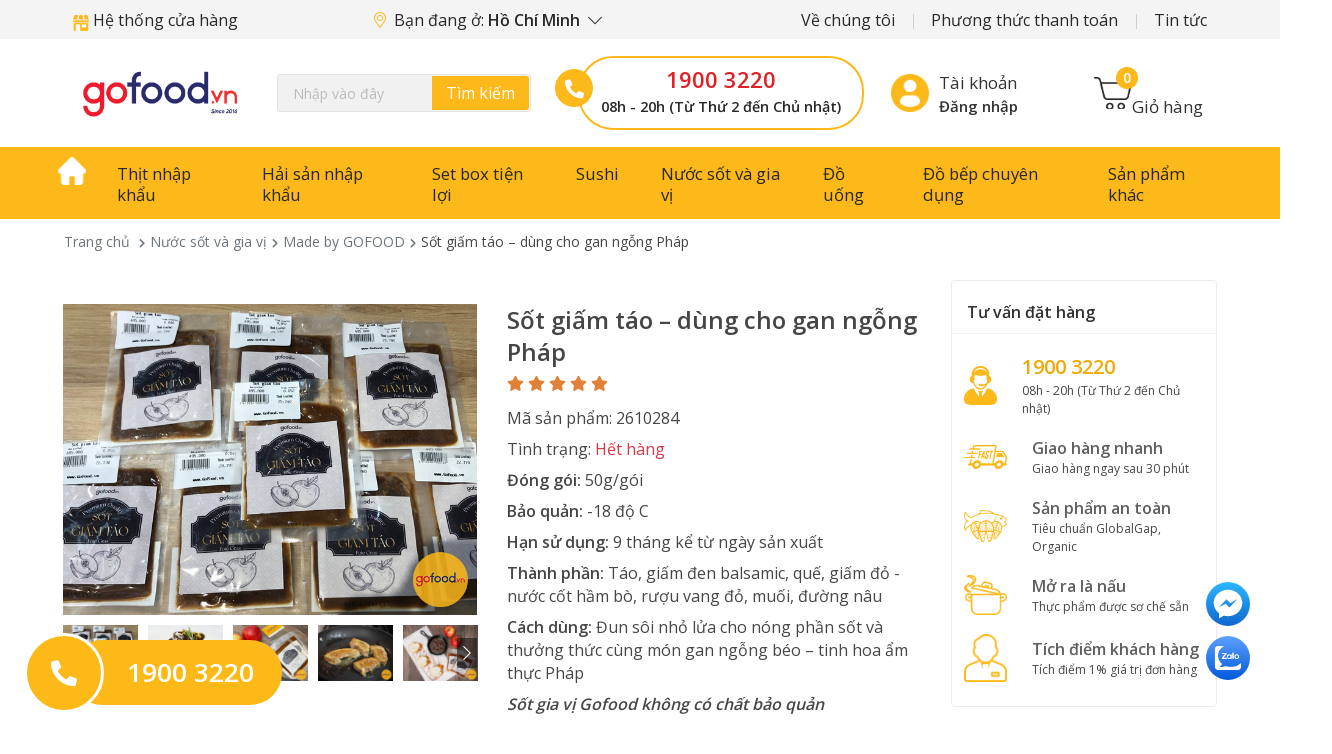

--- FILE ---
content_type: text/css
request_url: https://gofood.vn/gofood/css/A.main.css,qv=3.pagespeed.cf.6cYWjzG1ZM.css
body_size: 21581
content:
@font-face{src:url(/font/OpenSans/OpenSans-Regular.ttf) format("truetype");font-display:swap}@font-face{src:url(/font/OpenSans/OpenSans-Light.ttf) format("truetype");font-display:swap;font-weight:300}@font-face{src:url(/font/OpenSans/OpenSans-SemiBold.ttf) format("truetype");font-display:swap;font-weight:600}@font-face{src:url(/font/OpenSans/OpenSans-Bold.ttf) format("truetype");font-display:swap;font-weight:bold}@font-face{font-family:"Montserrat";src:url(/font/Montserrat/Montserrat-Regular.ttf) format("truetype");font-display:swap}@font-face{font-family:"Montserrat";src:url(/font/Montserrat/Montserrat-Light.ttf) format("truetype");font-display:swap;font-weight:300}@font-face{font-family:"Montserrat";src:url(/font/Montserrat/Montserrat-Medium.ttf) format("truetype");font-display:swap;font-weight:500}@font-face{font-family:"Montserrat";src:url(/font/Montserrat/Montserrat-SemiBold.ttf) format("truetype");font-display:swap;font-weight:600}@font-face{font-family:"Montserrat";src:url(/font/Montserrat/Montserrat-Bold.ttf) format("truetype");font-display:swap;font-weight:bold}html{scroll-behavior:smooth}object,iframe,h1,h2,h3,h4,h5,h6,p,blockquote,pre,abbr,address,cite,code,del,dfn,em,img,ins,kbd,q,samp,small,strong,sub,sup,var,b,i,dl,dt,dd,ol,ul,li,fieldset,form,label,legend,table,caption,tbody,tfoot,thead,tr,th,td,article,aside,canvas,details,figcaption,figure,footer,header,hgroup,menu,nav,section,summary,time,mark,audio,video{margin:0;padding:0;border:0;outline:0;font-size:100%;vertical-align:baseline;background:transparent;line-height:inherit;color:inherit;font-weight:inherit;font-style:inherit}b,strong,th{font-weight:bold}strong{}i,em{font-style:italic}sub,sup{font-size:75%}article,aside,details,figcaption,figure,footer,header,hgroup,menu,nav,section{display:block}a{margin:0;padding:0;font-size:100%;vertical-align:baseline;background:transparent;font-family:"Arial"}del{text-decoration:line-through}abbr[title],dfn[title]{border-bottom:1px dotted;cursor:help}table{border-collapse:collapse;border-spacing:0}hr{display:block;height:1px;border:0;border-top:1px solid #ccc;margin:20px 0;padding:0}input,select{vertical-align:middle}a,a:hover,a:focus,a:active{text-decoration:none;color:inherit;outline:none}ol,ul,li{padding:0;list-style:none;margin:0}label{font-weight:normal}input[type="text"],input[type="email"],input[type="password"]{padding-left:12px;padding-right:12px}select{padding-left:8px;cursor:pointer}input[type="number"]{padding-left:5px}textarea{padding:8px 12px 5px 12px}input,textarea,select,button,a,button:hover,button:active,button:focus{outline:none}button{border:none;background:none;padding:0;cursor:pointer}*{padding-left:constant(safe-area-inset-left);padding-right:constant(safe-area-inset-right);padding-bottom:constant(safe-area-inset-bottom);padding-top:constant(safe-area-inset-top)}img{max-width:100%;vertical-align:middle;-o-object-fit:cover;object-fit:cover}.col-f20,.col-sm-f20,.col-md-f20,.col-lg-f20,.col-xl-f20{position:relative;width:100%;min-height:1px;padding-right:15px;padding-left:15px}.brand img,.service .icon img{max-width:100%;max-height:100%;width:auto;height:auto;object-fit:contain}.partners-item img{margin:auto}.col-f20{-webkit-box-flex:0;-ms-flex:0 0 20%;flex:0 0 20%;max-width:20%}.s-content p{margin-top:0;margin-bottom:1rem;font-size:1rem}.s-content h2,.s-content h3{margin-top:0;margin-bottom:1rem}.s-content>p,.s-content>span,.s-content>p>span,.s-content>ul>li{font-size:16px!important;line-height:unset!important}@media (min-width:576px){.col-sm-f20{-webkit-box-flex:0;-ms-flex:0 0 20%;flex:0 0 20%;max-width:20%}}@media (min-width:768px){.col-md-f20{-webkit-box-flex:0;-ms-flex:0 0 20%;flex:0 0 20%;max-width:20%}}@media (min-width:992px){.col-lg-f20{-webkit-box-flex:0;-ms-flex:0 0 20%;flex:0 0 20%;max-width:20%}}@media (min-width:1200px){.col-xl-f20{-webkit-box-flex:0;-ms-flex:0 0 20%;flex:0 0 20%;max-width:20%}}.pad-0{padding-left:0;padding-right:0}.pad-5{padding-left:5px;padding-right:5px}.pad-8{padding-left:8px;padding-right:8px}.pad-10{padding-left:10px;padding-right:10px}.margin-auto{margin-left:auto;margin-right:auto}.col-mar-0{margin-left:0;margin-right:0}.col-mar-0>[class*="col-"],.col-mar-0>.col,.col-mar-0>[class^="col-"]{padding-left:0;padding-right:0}.col-mar-3{margin-left:-3px;margin-right:-3px}.col-mar-3>[class*="col-"],.col-mar-3>.col,.col-mar-3>[class^="col-"]{padding-left:3px;padding-right:3px}.col-mar-5{margin-left:-5px;margin-right:-5px}.col-mar-5>[class*="col-"],.col-mar-5>.col,.col-mar-5>[class^="col-"]{padding-left:5px;padding-right:5px}.col-mar-8{margin-left:-8px;margin-right:-8px}.col-mar-8>[class*="col-"],.col-mar-8>.col,.col-mar-8>[class^="col-"]{padding-left:8px;padding-right:8px}.col-mar-10{margin-left:-10px;margin-right:-10px}.col-mar-10>[class*="col-"],.col-mar-10>.col,.col-mar-10>[class^="col-"]{padding-left:10px;padding-right:10px}.fx-mid{-webkit-box-align:flex-center;-ms-flex-align:flex-center;align-items:flex-center}.fx-bot{-webkit-box-align:end;-ms-flex-align:end;align-items:flex-end}.ifx-top{-ms-flex-item-align:start;align-self:flex-start}.ifx-bot{-ms-flex-item-align:end;align-self:flex-end}.ifx-mid{-ms-flex-item-align:flex-center;align-self:flex-center}.jc-center{-webkit-box-pack:center;-ms-flex-pack:center;justify-content:center}.jc-bet{-webkit-box-pack:justify;-ms-flex-pack:justify;justify-content:space-between}.relative{position:relative}.static{position:static}.absolute{position:absolute}.clearfix:before,.clearfix:after{content:"";display:block;clear:both}.bg{background-repeat:no-repeat;background-position:center;background-size:cover}.ic{display:inline-block;vertical-align:middle;background-repeat:no-repeat;background-position:center;background-size:contain}.smooth{-webkit-transition:all .2s ease-in-out;-o-transition:all .2s ease-in-out;transition:all .2s ease-in-out}.danh-muc-tin-tuc{margin-right:-40px}.posts-content .post .ct{flex:1}.news-item-img img{width:100%;border-radius:15px}@media all and (max-width:991px){.danh-muc-tin-tuc{margin-right:0}.header.col-log-mobi{margin:0 auto}.md-center{text-align:center!important}.md-left{text-align:left!important}.md-right{text-align:right!important}.md-none{display:none}.md-pad-7{margin:0 -7px}.md-pad-7>[class^="col-"]{padding:0 7px}.md-pad-5{margin:0 -5px}.md-pad-5>[class^="col-"]{padding:0 5px}.pro-sidebar .title{font-size:14px!important;line-height:17px!important}}@media all and (max-width:767px){.breadcrumb{border-bottom:10px solid #ececec;display:block}.breadcrumb li,.breadcrumb li a{display:inline}.product-cate-title{border-bottom:1px solid #ddd;padding-bottom:10px;margin-bottom:10px}.product-cate-content{padding:0 0 15px 0!important;border-bottom:10px solid #ececec;margin:0 -15px}.filter-group{font-size:14px!important}.pro-detail .weight{display:block}.comment-wrap-mobile{width:100%;border-bottom:10px solid #ececec}.hc-comments{padding-bottom:0!important;margin-bottom:0!important}.cart-box{margin-top:0!important}.cart-box .i-title{margin-top:0!important}.order-title-show-product{background-color:#fafafa}.account-wrap-mobile{border-bottom:10px solid #ececec}.price-final{}.info-receive-main{border-bottom:10px solid #ececec}.posts-content .post .ct{padding-left:0}.sm-center{text-align:center!important}.sm-left{text-align:left!important}.sm-right{text-align:right!important}.sm-none{display:none}.sm-pad-7{margin:0 -7px}.sm-pad-7>[class^="col-"]{padding:0 7px}.sm-pad-5{margin:0 -5px}.sm-pad-5>[class^="col-"]{padding:0 5px}.tb-responsive{display:block}.tb-responsive tbody,.tb-responsive tfoot,.tb-responsive tr,.tb-responsive th,.tb-responsive td{display:block}.tb-responsive thead{display:none}.tb-responsive tr:nth-child(2n) {background:#f5f5f5}.tb-responsive td{position:relative;padding:10px 10px 10px 50%}.tb-responsive td:before{content:attr(data-title);position:absolute;left:0;width:50%;padding-right:15px}.pro-content .ct-read-more{margin-top:0!important}.homePromotionSection .md-products{border-radius:0!important;padding:0!important}.homePromotionSection{padding:0!important}}@media all and (max-width:575px){.xs-center{text-align:center!important}.xs-left{text-align:left!important}.xs-right{text-align:right!important}.xs-none{display:none}.xs-pad-7{margin:0 -7px}.xs-pad-7>[class^="col-"]{padding:0 7px}.xs-pad-5{margin:0 -5px}.xs-pad-5>[class^="col-"]{padding:0 5px}.list-coupon .coupon-public .coupons{width:100%!important}}.slick-list{}.slick-list .slick-slide{margin:0 10px;overflow:hidden}@media all and (min-width:1200px){.home-slider .slick-list{margin-left:0;margin-right:-27px}.home-slider .slick-list .slick-slide{margin-left:0;margin-right:30px}}.slick-arrow{cursor:pointer;z-index:1;text-align:center;position:absolute}.slick-dots{text-align:center}.slick-dots button{display:none}.slick-dots li{display:inline-block;vertical-align:middle;margin:0 5px;width:12px;height:12px;border:solid 2px #666;border-radius:50%;cursor:pointer}.slick-dots li.slick-active{background:#666}.i-select{position:relative}.i-select select{-webkit-appearance:none;-moz-appearance:none;appearance:none;text-indent:1px;-o-text-overflow:"";text-overflow:"";width:100%}.table{display:table;margin:0}.table .line{display:table-row}.table .cell{display:table-cell;vertical-align:middle}.table.top .cell{vertical-align:top}.table.bot .cell{vertical-align:bottom}.c-img{display:block;position:relative}.c-img a>img,.c-img>img,.c-img .bg{position:absolute;top:0;right:0;bottom:0;left:0;display:block;width:100%;height:100%;border-radius:inherit}.c-img2{position:relative}.c-img2:before{content:"";padding-top:100%;display:block;visibility:hidden}.c-img2 img,.c-img2 .bg{position:absolute;top:0;right:0;bottom:0;left:0;display:block;width:100%;height:100%;border-radius:inherit}.hc-upload{position:relative}.hc-upload .hc-del{position:absolute;width:24px;height:24px;background:rgba(0,0,0,.6);color:#fff;font-size:21px;line-height:1;text-align:center;border-radius:50%;top:-12px;right:-12px;cursor:pointer}.hc-upload .hc-del:hover{background:rgba(0,0,0,.85)}.over-link{position:absolute;top:0;right:0;bottom:0;left:0;z-index:2}body{font-size:14px;line-height:1.5;color:#333}.break-10{height:10px}.ic-cart{width:46px;height:40px;background-image:url(https://gofood.vn/images/chef/ic-cart.png)}.ic-user{width:37px;height:38px;background-image:url(https://gofood.vn/images/chef/ic-user.png)}.ic-face{width:19px;height:18px;background-image:url(https://gofood.vn/images/chef/face.png)}.ic-instagram{width:20px;height:18px;background-image:url(https://gofood.vn/images/chef/insta.png)}.ic-linkedin{width:19px;height:18px;background-image:url(https://gofood.vn/images/chef/linkedin.png)}@media all and (min-width:1280px){.container{max-width:1260px}.pro-sidebar .ct{padding:8px 12px}}header{z-index:9;left:0;right:0;top:0;background:#fff}header .logo{display:inline-block;vertical-align:middle}header .logo img{display:block;width:100%;max-width:226px}header .top{background:#f4f4f4;color:#3f3f3f;padding:8px 0 7px}header .top .top-nav>ul>li{display:inline-block;margin-right:32px;position:relative}.sub_page{position:absolute;background:#fff;z-index:999;border-radius:3px;overflow:hidden;width:150px;right:0;box-shadow:0 0 3px;top:35px;visibility:hidden;opacity:0;transition:.3s}#sub_page_mobile{right:unset;top:45px}.sub_page ul li a{display:block;padding:10px;font-size:15px;color:#3d3c3c}.sub_page ul li a:hover{background-color:#fdb819}header .top .top-nav>ul>li:after{content:"";height:15px;width:1px;position:absolute;top:50%;margin-top:-6px;background:#cfcfcf;right:-19px}header .top .top-nav-left>ul>li:after{display:none}header .top .top-nav-left>ul>li:last-child{margin-left:100px}header .top .top-nav>ul>li:last-child{margin-right:0}header .top .top-nav>ul>li:last-child:after{content:none}header .top .top-nav>ul>li a{color:#282828;font-size:16px}header .top .top-nav li a i{color:#fcbb26}header .top .top-nav li a strong{color:#cc5443}header .top .top-nav>ul>li>a:hover{color:#c0912a}header .top .top-nav>ul>li:hover .sub_page,.sub_page.active{visibility:visible;opacity:1}.header{padding:17px 0}.search-fr{position:relative}.search-fr input{width:100%;height:38px;border:solid 1px #e3e3e0;background-color:#f1f1f1;border-radius:3px;padding-left:15px}.search-fr input::-webkit-input-placeholder{color:#bcbcbc}.search-fr input:-moz-placeholder{color:#bcbcbc}.search-fr input::-moz-placeholder{color:#bcbcbc}.search-fr input:-ms-input-placeholder{color:#bcbcbc}.contact-top .phone{font-size:1.8rem;color:#e12025;text-align:center;line-height:28px;font-weight:bold;padding:0;border:2px solid #fdb819;border-radius:35px;width:95%;margin:auto;max-width:290px;position:relative;left:10px;display:flex;flex-direction:column;justify-content:space-between;padding-top:7px;padding-bottom:3px}.contact-top .phone span{font-size:.9rem;color:#282828;font-weight:bold}.contact-top .icon-phone{position:absolute;width:38px;height:38px;display:flex;text-align:center;justify-content:center;align-items:center;font-size:20px;top:15px;padding:7px 13px 6px;left:-20px;background:#fdb819;color:#fff;border-radius:50%}.search-fr button{position:absolute;top:2px;bottom:2px;right:2px;background:#fdb819;color:#fff;width:97px;border-radius:0 3px 3px 0;font-size:16px}.h-cart{display:flex;align-items:center;position:relative}.h-cart>a>img{margin:10px 0;width:38px}.h-cart>a>span{align-self:flex-end;font-size:17px}.h-cart>a>strong{color:#fff;font-size:14px;line-height:1;position:absolute;top:0;padding:4px 7px;background-color:#fdb819;border-radius:50%;right:65px}.h-cart label{position:absolute;top:-12px;right:-7px;font-weight:bold;color:#c8402b;z-index:1}.h-user{display:flex;position:relative;align-items:center}.h-user .icon-login{margin-right:10px}.h-user span{display:block;font-size:17px}.h-user strong{font-size:16px;line-height:1}.body-fixed .main-bar{-moz-animation:slideInDown .6s ease;animation:slideInDown .6s ease}.main-bar{background:#fdb819;position:sticky;top:0;z-index:100}.main-nav>ul{font-size:0;display:-webkit-box;display:-ms-flexbox;display:flex;-webkit-box-pack:justify;-ms-flex-pack:justify}.main-nav>ul>li{display:inline-block;vertical-align:middle;font-size:14px;height:100%}.main-nav>ul>li:first-child{margin-left:0}.main-nav>ul>li:first-child a{padding:10px;height:100%}.main-nav>ul>li:first-child a i{font-size:30px}.main-nav>ul>li:last-child{margin-right:0}.main-nav>ul>li>a{display:block;color:#282828;font-size:1.05rem;line-height:21px;padding:16px 21px 14px}.main-nav>ul>li.menu-product>ul{width:max-content}.main-nav>ul>li.menu-product>ul>li>ul>li{border-bottom:1px solid #eceaea;font-size:14px}.main-nav>ul>li.menu-product>ul>li>ul>li>a{font-size:16px}.main-nav>ul>li.menu-product>ul>li>ul>li>ul>li:hover{background-color:#fff}.main-nav>ul>li.menu-product a:hover{color:#bc8907;background-color:#fff}.main-nav>ul>li>a.active{background-color:#bc8907;color:#fff}.main-nav>ul>li:hover>a{background-color:#bc8907;color:#fff}.main-nav>ul>li .h-cart{padding-left:25px;margin-top:-10px;margin-left:10px;display:none}.main-nav>ul>li .h-cart span{display:none}.main-nav>ul>li .h-cart i{-webkit-transform:scale(.5);-ms-transform:scale(.5);transform:scale(.5);-webkit-transform-origin:left center;-ms-transform-origin:left center;transform-origin:left center;-webkit-filter:brightness(0) invert(1);filter:brightness(0) invert(1);left:0}.main-nav>ul>li .h-cart strong{font-size:10px;width:18px;height:18px;border-radius:50%;background:#e18037;text-align:center;line-height:18px;font-weight:normal;color:#fff;right:-11px;position:absolute}.main-nav>ul>li{position:relative;margin-left:0}.main-nav>ul>li:hover>ul{opacity:1;visibility:visible}.main-nav>ul>li>ul{position:absolute;background:#fff;padding:0;z-index:100;width:220px;display:-webkit-box;display:-ms-flexbox;display:flex;-ms-flex-wrap:wrap;flex-wrap:wrap;opacity:0;visibility:hidden;box-shadow:0 0 5px #828282;border-radius:5px}.main-nav > ul > li:nth-last-child(2) ul {right:0}.main-nav > ul > li:nth-last-child(3) ul {right:-100px}.main-nav>ul>li>ul>li{-webkit-box-flex:0;-ms-flex:0 0 100%;flex:0 0 100%;max-height:450px;overflow-y:auto}.main-nav>ul>li>ul>li.view-all{-webkit-box-flex:0;-ms-flex:0 0 100%;flex:0 0 100%;text-align:right}.main-nav>ul>li>ul>li.view-all a{display:inline-block;color:#ca402b}.main-nav>ul>li>ul>li.view-all a:before{content:none}.main-nav>ul>li>ul span{display:block;font-weight:bold;font-size:18px;color:#282828;padding:10px 0}.main-nav>ul>li>ul li a{display:block;padding:10px 15px;font-size:16px;color:#383838;position:relative}.main-nav>ul>li>ul li a i{font-weight:700;font-size:10px}.main-nav>ul>li>ul>li>a>i{font-size:16px;margin-right:10px}.main-nav>ul>li>ul>li>ul>li>ul>li>a>i{font-size:5px;margin-right:8px;vertical-align:middle;margin-bottom:4px;color:#282828;font-weight:900}.main-nav>ul>li>ul>li>ul>li>ul{overflow:hidden;transition:.5s;transition:max-height .15s ease-out}.main-nav>ul>li>ul>li>ul>li:hover>ul{height:auto;transition:max-height .25s ease-in}.login-register a{font-size:15px}.store_system{margin:auto;display:flex;justify-content:center;position:relative}.box-store{width:350px}.store_system>ul>li .area{display:flex;align-items:center;margin-bottom:43px}.list-store li p{margin-bottom:5px}.list-store li p:first-child{font-weight:600}.list-store li p span{position:relative;padding-left:35px;display:flex;min-height:28px;align-items:center}.list-store li p i{width:25px;height:26px;text-align:center;line-height:28px;background-color:#fdb819;border-radius:50%;color:#fff;font-size:11px;margin-right:5px;position:absolute;left:0}.store_system>ul>li .area .number_store{width:64px;height:64px;text-align:center;font-size:40px;font-weight:bold;background:#fdb819;line-height:64px;color:red;border-radius:50%}.store_system>ul>li .area .area_name{margin-left:10px}.store_system>ul>li .area .area_name p:first-child{font-size:20px;font-weight:400}.store_system>ul>li .area .area_name p:last-child{font-size:23px;font-weight:400;text-transform:uppercase}.contact-footer{padding-left:15px}.contact-footer a{color:#4b98fe}.title-menu-footer{font-size:16px}.main-nav>ul>li>ul li li:hover>ul{display:block}.main-nav>ul>li>ul>li>ul>li>a:hover{background-color:#fdb819}.main-nav>ul>li>ul>li>ul>li>ul>li{padding-left:18px}.main-nav>ul>li>ul>li>ul>li>ul>li:hover{background-color:#fdb819}.m-nav-open{display:none}.info-sell{font-size:16px;color:#464646;margin-left:10px}@media all and (min-width:992px){.m-nav,.m-nav-over{display:none!important}header.fixed{position:fixed;-webkit-box-shadow:0 0 5px 0 rgba(102,102,102,.5);box-shadow:0 0 5px 0 rgba(102,102,102,.5)}header.fixed .top,header.fixed .header{display:none}header.fixed .main-nav>ul>li .h-cart{display:inline-block}}@media all and (max-width:1259px){.main-nav>ul>li>a{font-size:15px;padding:15px 19px}.search-fr{margin-right:0}}@media all and (max-width:1280px){.contact-top .icon-phone{font-size:19px;top:16%;left:-25px;padding:7px 12px 6px 12px}.service_sidebar .phone p{font-size:12px!important}.service_sidebar .phone{font-size:20px!important}.service_sidebar .service_name{font-size:16px!important}.pro-detail .title{font-size:24px!important}.pro-detail .tag{width:75%!important}.info-sell{font-size:13px!important}}@media all and (max-width:1199px){.main-nav>ul>li>a{font-size:14px;padding:15px 13px}.h-user{padding-left:43px}.h-user i{font-size:19px}.h-user span{font-size:16px}.login-register a{font-size:14px}.contact-top .phone{width:100%}.contact-top .phone{font-size:23px;line-height:20px}.contact-top .icon-phone{left:-25px}.h-cart{padding-left:43px}.h-cart span{top:28px;font-size:11px}.h-cart>a>span{font-size:13px}.h-cart>a>strong{right:34px}}@media all and (max-width:991px){.menu-btn{display:inline-block;vertical-align:middle;width:40px;height:40px;border-radius:100%;z-index:1}.menu-btn i{display:block;margin:auto;border-top:solid 2px #4b2423;width:17px;border-bottom:double 7px #4b2423;height:12px}.menu-btn.act i{width:auto;height:auto;border:none}.menu-btn.act i:after,.menu-btn.act i:before{content:"";display:block;margin:auto;width:17px;border-bottom:solid 2px #4b2423}.menu-btn.act i:after{-webkit-transform:rotate(-45deg);-ms-transform:rotate(-45deg);transform:rotate(-45deg);margin-top:-2px}.menu-btn.act i:before{-webkit-transform:rotate(45deg);-ms-transform:rotate(45deg);transform:rotate(45deg)}.menu-btn.v2{background:#e18037}.menu-btn.v2 i{border-color:#fff}.menu-btn.v2.act i:after,.menu-btn.v2.act i:before{border-color:#fff}.main-nav{display:none}.m-nav-over{position:fixed;top:0;right:0;bottom:0;left:0;z-index:998;background:rgba(0,0,0,.5);-webkit-transition:all .15s ease-in-out;-o-transition:all .15s ease-in-out;transition:all .15s ease-in-out;cursor:pointer}.m-nav{display:block;position:fixed;top:0;width:100%;bottom:0;z-index:999;color:#282828;background:#fff;-webkit-transition:all .25s ease-in-out;-o-transition:all .25s ease-in-out;transition:all .25s ease-in-out;left:-100%}.m-nav.active{-webkit-box-shadow:0 0 6px 0 rgba(255,255,255,.15);box-shadow:0 0 6px 0 rgba(255,255,255,.15);left:0}.m-nav .login-menu{color:#282828;font-size:16px;padding:13px 15px;border-bottom:1px solid #eee;display:flex;align-items:center}.m-nav .login-menu i{color:#a2a1a1;font-size:30px;margin-right:5px}#title{font-size:25px!important}.m-nav .contact-menu{padding:13px 15px;border-bottom:1px solid #eee}.m-nav .contact-menu .title{font-size:20px;margin-bottom:20px}.m-nav .contact-menu .content-contact{display:flex;align-items:center}.m-nav .contact-menu .content-contact .phone{color:#f1a905;font-size:22px;font-weight:bold}.m-nav.active .m-nav-close{visibility:visible;opacity:1}.m-nav .m-nav-close{width:45px;left:100%;outline:none;color:#fff;font-size:40px;cursor:pointer;-webkit-transition:inherit;-o-transition:inherit;transition:inherit;opacity:0;visibility:hidden;font-family:initial}.m-nav .nav-ct{height:100%;overflow:auto;padding-bottom:20px}.m-nav .nav-ct>ul a,.m-nav .nav-ct>ul span{display:block;font-size:16px;font-family:arial;line-height:20px;padding:13px 15px 13px 18px;border-bottom:solid 1px #eee;position:relative}.m-nav .nav-ct>ul span{padding-left:35px}.m-nav .nav-ct>ul ul{background:rgba(255,255,255,.04);display:none}.m-nav .nav-ct>ul ul a{padding-left:30px;justify-content:space-between;align-items:center;display:flex}.m-nav .nav-ct>ul ul a .acd-drop-v2{padding:5px 15px;border-bottom:0}.m-nav .nav-ct>ul ul a.active{color:#c08703}.m-nav .nav-ct>ul ul ul a{padding-left:54px}.m-nav .search-fr{margin:10px 17px 10px 17px}.m-nav .search-fr button{background:none;color:#e18037;width:auto;right:10px;font-size:15px}.m-nav .search-fr input{border:none;padding-left:15px}.header{padding:0}header{position:relative;padding:10px 0}header .logo img{max-height:50px}header .m-nav-open{margin-right:-10px}header.m-fixed{position:fixed;-webkit-box-shadow:0 0 5px 0 rgba(102,102,102,.5);box-shadow:0 0 5px 0 rgba(102,102,102,.5)}header .top{display:none}.h-cart,.h-user{padding-left:0}.h-cart i,.h-user i{position:static;margin:0;display:block;height:24px;width:24px}.h-cart span,.h-user span{display:none}.h-cart strong,.h-user strong{display:none}.h-user{margin-right:42px;margin-left:18px;vertical-align:middle}.pro-sidebar .ct{display:none}header .logo img{max-width:177px}.h-cart i,.h-user i{height:39px;width:40px}.h-cart label{padding:0 6px;background:#fdb819;color:#fff;border-radius:50%;top:-7px;right:1px}.h-cart>a>img{margin-top:0;z-index:1}.h-cart>a>span{color:#fff}#li_desktop_cart{margin-right:15px}}footer{color:#434342;line-height:2;background:#f2f0f0;border-top:solid 1px #e9e8e8;padding-top:28px}footer .f-title{text-transform:uppercase;font-weight:bold;color:#181818;margin-bottom:10px}footer .facebook{margin-top:9px;margin-left:-20px}footer .fcol-1{margin-right:90px}footer .fcol-2{margin-left:-90px}footer .fcol-3{margin-left:30px}footer .ct ul li{font-size:13px;line-height:28px}footer a:hover{color:#e18037}footer .social{margin-bottom:12px}footer .social a{display:block;position:relative;padding-left:31px;font-size:13px;margin-bottom:6px}footer .social a i{position:absolute;left:0;margin-top:3px}footer .social a:hover{color:#e18037}footer .f-img img{display:inline-block;vertical-align:middle;margin-right:10px;max-height:30px;margin-bottom:10px}footer .footer{background:#dedcdc;margin-top:30px;font-size:13px;text-align:center;padding-top:16px;padding-bottom:8px}footer .footer ul li{display:inline-block;margin:0 10px 1px 10px;position:relative}footer .footer ul li:after{content:"";width:1px;height:11px;top:50%;margin-top:-5px;position:absolute;right:-13px;background:#434342}footer .footer ul li:last-child:after{content:none}footer .footer .copyright{margin-top:13px;line-height:23px}footer .ct .s-content i{font-size:16px;width:30px;text-align:center}.back-to-top{display:none;position:fixed;cursor:pointer;z-index:999;text-align:center;right:15px;bottom:15px;font-size:22px;width:40px;height:40px;line-height:44px;background:#eb5254;color:#fff;border-radius:50%;-webkit-box-shadow:0 0 0 5px rgba(235,82,84,.5);box-shadow:0 0 0 5px rgba(235,82,84,.5)}.back-to-top:hover{-webkit-box-shadow:0 0 0 5px rgba(235,82,84,.8);box-shadow:0 0 0 5px rgba(235,82,84,.8)}@media all and (max-width:991px){footer .fcol-1{margin-right:0}footer .fcol-2{margin-left:0}footer .fcol-3{margin-left:0}footer .ct .s-content{margin-bottom:20px}footer .facebook{margin-left:0;margin-top:20px}footer .footer ul li:after{content:none}}.slider-right{width:77%}.md-slider .slick-list{margin:0}.md-slider .slick-list .slick-slide{margin:0}.md-slider .item{position:relative;vertical-align:middle}.md-slider .img img{display:block;width:100%}.md-slider .icon-video{position:absolute;top:0;left:0;right:0;bottom:0;font-size:60px;color:#fff}.md-slider .slick-arrow{position:absolute;text-align:center;top:50%;margin-top:-11px;width:22px;height:22px;border-top:solid 2px;border-right:solid 2px;color:#fff}.md-slider .slick-arrow:hover{color:#e18037}.md-slider .slick-arrow.prev{left:13px;-webkit-transform:rotate(-135deg);-ms-transform:rotate(-135deg);transform:rotate(-135deg)}.slider-left{max-width:22%;display:flex;flex-flow:column;justify-content:space-between}.slider-left .icon-video{position:absolute;top:0;left:0;right:0;bottom:0;font-size:40px;color:#fff}.md-slider .slick-arrow.next{right:13px;-webkit-transform:rotate(45deg);-ms-transform:rotate(45deg);transform:rotate(45deg)}.md-slider .slick-dots{position:absolute;left:10px;right:10px;bottom:20px}.md-slider .slick-dots li{border-color:#e18037}.md-slider .slick-dots li.slick-active{background:#e18037}.md-title{text-transform:uppercase;font-size:35px;color:#000;font-weight:bold;text-align:center;margin-top:38px;margin-bottom:38px}.md-title p{font-size:17px;text-transform:none;font-weight:300}.md-title-product{font-size:35px;text-align:left;white-space:nowrap}.md-title .border-title{position:relative;right:0}.md-title .border-title:after{display:block;content:"";height:1px;background-color:#ccc;width:99%;position:absolute;left:5px;top:0;right:0}.md-title .show-more-product-home{color:#ee3d4c;font-size:16px;text-transform:none;font-weight:400}.md-title .show-more-product-home i{font-size:13px}.title-video-relate{text-transform:none;font-size:18px}.md-brand{background:#fff;padding-top:1px;padding:0}.brand-cas,.partners{padding:0 15px}.md-brand .brand-cas{padding:20px 15px}.cas-arrow{position:absolute;text-align:center;top:50%;margin-top:-80px;width:20px;height:20px;color:#fff;font-size:45px}.cas-arrow img{width:37px;max-width:37px}.cas-arrow.next-left{left:0}.home-slider .cas-arrow.cas-arrow.next-left{left:3px}.partners .cas-arrow.next-left{left:0}.cas-arrow.next-right{right:30px}.home-slider .cas-arrow.cas-arrow.next-right{right:20px}.partners .cas-arrow.next-right{right:23px}.partners .cas-arrow,.posts-cas .cas-arrow,.posts-cas-video .cas-arrow{color:#454545;margin-top:-20px;font-size:45px;background-color:unset}.partners .cas-arrow img,.posts-cas .cas-arrow img,.posts-cas-video .cas-arrow img{width:50px;max-width:50px}.home-slider .cas-arrow img{width:37px;max-width:30}.partners .cas-arrow{margin-top:0}.posts-cas .cas-arrow,.posts-cas-video .cas-arrow{margin-top:0;top:41%}#product_video_related .cas-arrow{margin-top:-30px;width:10px;height:10px}.cas-arrow:hover{color:#e18037}.cas-arrow.prev{left:20px;-webkit-transform:rotate(-135deg);-ms-transform:rotate(-135deg);transform:rotate(-135deg)}.cas-arrow.next{right:20px;-webkit-transform:rotate(45deg);-ms-transform:rotate(45deg);transform:rotate(45deg)}.md-partner{background-color:unset}.brand{position:relative;display:block;color:#282828}.brand .service_name .item{font-size:16px}.brand .service_name .item:first-child{text-transform:uppercase;font-size:18px}.follow-icon{background-color:#ffc107;color:#fff;width:20px;height:20px;border-radius:50%;text-align:center;font-size:11px;line-height:20px}.md-cates{overflow:hidden}.md-cate{margin-bottom:6px;position:relative}.md-cate .c-img{padding-top:80.59937%;background:#e18037}.md-cate .c-img img{-webkit-transition:all .2s ease-in-out;-o-transition:all .2s ease-in-out;transition:all .2s ease-in-out}.md-cate .caption{position:absolute;text-transform:uppercase;font-family:"Montserrat";font-size:36px;left:40px;top:36px;color:#fff;line-height:1.35;text-shadow:1px 0 6px rgba(0,0,0,.3);pointer-events:none;font-weight:bold}.md-cate .caption strong{font-size:100%}.md-cate .caption.v2{top:auto;bottom:35px}.md-cate .caption.v3{top:auto;bottom:15px;left:auto;right:26px;text-align:right}.md-cate.v2 .c-img{padding-top:40.0626%;background-color:#e18037}.md-cate:hover .c-img img{opacity:.6}.md-products{overflow:hidden}.md-featured{overflow:hidden}.pro-list{display:flex;flex-wrap:wrap;margin-left:-15px;margin-right:-15px}.pro-list .slick-slide-custom{width: calc(100% / 5);margin-bottom:30px}.pro-list .slick-slide-custom .pro{margin:0 10px;background-color:#fff;padding-bottom:20px;border:1px solid #ccc;border-radius:10px!important;overflow:hidden}.featured-box{display:-webkit-box;display:-ms-flexbox;display:flex;-webkit-box-align:start;-ms-flex-align:start;align-items:flex-start;margin-bottom:65px}.featured-box:last-child{margin-bottom:30px}.featured-box .bn{-webkit-box-flex:0;-ms-flex:0 0 21.05263%;flex:0 0 21.05263%;margin-right:30px}.featured-box .ct{-webkit-box-flex:1;-ms-flex:1;flex:1}.featured-box .featured-cas{padding:0 10px}.featured-box .featured-cas .pro .title{font-weight:normal;margin-bottom:5px;height:65px}.featured-box .featured-cas .pro .c-img{margin-bottom:11px}.promotion-cas{padding:0 52px}.promotion-cas .slick-arrow{margin-top:-20px}.promotion .c-img{padding-top:133%;margin-bottom:11px;background:#000}.promotion .c-img img{-webkit-transition:all .2s ease-in-out;-o-transition:all .2s ease-in-out;transition:all .2s ease-in-out}.promotion .title{font-size:16px;font-weight:bold;color:#303030;height:48px;overflow:hidden}.promotion:hover .c-img img{opacity:.7}.promotion:hover .title a{color:#e18037}.posts-cas,.posts-cas-video{padding:0 52px}.post-cate{position:relative}.post-cate:hover .mfw-absolute-full{background:#0b0b0b;opacity:.5}.post-cate .mfw-absolute-full{position:absolute;top:0;left:0;right:0;bottom:0;font-size:0;color:#fff;height:100%;padding:10px}.post-cate .mfw-absolute-full .child-border-video{height:100%;width:100%;border:1px solid rgba(255,255,255,.3)}.post-cate .mfw-absolute-full i{font-size:65px;opacity:.7}.post-cate .title{font-size:17px;margin-top:10px;margin-bottom:10px;height:49px;overflow:hidden;color:#2c2c2c;position:relative}.post-cate .title:after,.pro .title:after{content:"";width:150px;height:24px;position:absolute;bottom:0;right:0;background: linear-gradient(
            to right,
            rgba(255, 255, 255, 0) 0%,
            rgba(255, 255, 255, 0.9) 100%
    )}.post-cate .title a{color:#282828;font-size:16px}i.cas-arrow.fas.fa-chevron-circle-left.slick-arrow{left:10px}i.cas-arrow.fas.fa-chevron-circle-right.slick-arrow{right:30px}.post-cate .title-video{position:absolute;bottom:15px;color:#fff!important;padding:0 15px;left:0;right:0;line-height:24px;height:auto;max-height:50px}.post-cate .title-video:after{display:none}.post-cate .title-video a{color:#fff}.post-cate .desc{font-size:15px;overflow:hidden;text-overflow:ellipsis;display:-webkit-box;-webkit-line-clamp:2;-webkit-box-orient:vertical}.post-cate .c-img a>img{opacity:1;-webkit-transition:all .2s ease-in-out;-o-transition:all .2s ease-in-out;transition:all .2s ease-in-out}.md-button-show-more a{font-size:18px;border-radius:10px;padding:10px 30px}.md-news-host .post-cate .c-img a>img{opacity:1;-webkit-transition:all .2s ease-in-out;-o-transition:all .2s ease-in-out;transition:all .2s ease-in-out}.post-cate .c-img .title{position:absolute;top:0;right:0;bottom:0;left:0;display:-webkit-box;display:-ms-flexbox;display:flex;-webkit-box-align:center;-ms-flex-align:center;align-items:center;-webkit-box-orient:vertical;-webkit-box-direction:normal;-ms-flex-direction:column;flex-direction:column;-webkit-box-pack:center;-ms-flex-pack:center;justify-content:center;color:#fff;font-size:34px;line-height:1.16667;font-weight:500;font-family:Montserrat}.post-cate .c-img .title strong{display:block}.post-cate .c-img:hover img{opacity:1;transform:scale(1.1)}.service{text-align:center;margin-bottom:70px;min-height:170px}.service .icon{height:68px;position:relative;margin-bottom:19px}.service p{color:#212121;font-size:20px}.service strong{color:#212121;font-size:20px}.md-services{margin-bottom:-30px}.cart-note-2{border:2px dashed #fdb819;padding:15px;border-radius:6px;margin-bottom:20px}@media all and (max-width:1199px){.featured-box{display:block;margin-bottom:30px}.featured-box:last-child{margin-bottom:10px}.featured-box .bn{display:none}.featured-box .featured-cas{padding:0 30px}.post-cate .c-img .title{font-size:20px;line-height:1.3}.service{min-height:215px}.service .icon{margin-top:13px}}@media all and (max-width:991px){.md-title{font-size:28px;margin-top:35px;margin-bottom:28px}.md-brand{padding-bottom:25px}.md-cate .caption{font-size:20px;left:20px;top:15px}.md-cate .caption.v2{bottom:15px}.md-cate .caption.v3{bottom:10px;right:16px}.service{margin-bottom:35px;min-height:147px}.service .icon{height:38px;margin-bottom:19px;margin-top:10px}.service p{font-size:16px}.service strong{font-size:16px}}@media all and (max-width:767px){.md-title{font-size:18px;margin-top:15px;margin-bottom:18px}.brand{height:50px}.md-brand{padding-bottom:15px}.md-cate .caption{font-size:18px;top:10px;left:10px}.md-cate .caption.v3{right:10px}.promotion-cas{padding:0 30px}.promotion-cas .slick-list{margin:0 -5px}.promotion-cas .slick-list .slick-slide{margin:0 5px}.promotion .title{font-size:14px}.posts-cas,.posts-cas-video{padding:0 15px}.posts-cas .slick-list,.posts-cas-video .slick-list{}.posts-cas .slick-list .slick-slide,.posts-cas-video .slick-list .slick-slide{margin:0 5px}.post-cate .c-img .title{font-size:18px}.md-services{margin-bottom:0}.service{margin-bottom:25px;min-height:110px}.service .icon{height:35px;margin-bottom:15px}.service p{font-size:14px}.service strong{font-size:14px}.post-cate .title{font-size:15px;font-weight:bold}.store_system>ul{flex-wrap:wrap}.store_system>ul>li{width:15px;margin-bottom:5px;border:1px solid #edecec;padding-bottom:13px}.store_system>ul>li .area{background:#fdb819;margin-bottom:20px}.store_system>ul>li>ul{padding:0 8px}.store_system>ul>li .area .area_name p:first-child{font-size:18px}.store_system>ul>li .area .area_name p:last-child{font-size:18px}.show-more-store div{display:block;width:95%;margin:auto}.list-store li{margin-bottom:20px}.md-title .show-more-product-home i{font-size:10px}.pro-detail .title{font-size:16px!important;color:#282828!important;line-height:20px!important}.pro-detail p{font-size:15px}.pro-detail .tag{width:73%!important}.pro-detail .tag a{font-size:13px}.pro-detail .price{font-size:20px}.pro-detail .show-price strong{font-size:13px!important}}@media all and (max-width:404px){.service{margin-bottom:25px;min-height:139px}.service .icon{margin-top:8px}}.btn-call{position:fixed;bottom:20px;left:40px;z-index:99}.btn-call span{display:block;font-size:16px;width:38px;height:38px;margin:auto;border-radius:50%;line-height:42px;text-align:center;color:#fff;background:#eb5254;position:relative}.btn-call span:before{content:"";position:absolute;top:0;left:0;right:0;bottom:0;border-radius:50%;border:solid 1px rgba(235,82,84,.6);-webkit-animation-name:zoomin;animation-name:zoomin;-webkit-animation-duration:1.5s;animation-duration:1.5s;-webkit-animation-iteration-count:infinite;animation-iteration-count:infinite}.btn-call span:after{content:"";position:absolute;top:-10px;left:-10px;right:-10px;bottom:-10px;border-radius:50%;background:rgba(235,82,84,.6);z-index:-1;-webkit-animation-name:zoomout;animation-name:zoomout;-webkit-animation-duration:1s;animation-duration:1s;-webkit-animation-iteration-count:infinite;animation-iteration-count:infinite;-webkit-animation-direction:alternate;animation-direction:alternate}.btn-call span i{-webkit-animation-name:lac;animation-name:lac;-webkit-animation-duration:1s;animation-duration:1s;-webkit-animation-iteration-count:infinite;animation-iteration-count:infinite}@media all and (max-width:767px){.btn-call{top:auto;left:20px;bottom:20px}}@keyframes lac {
    0% {
        -webkit-transform: rotate(0deg);
        transform: rotate(0deg);
    }
    10% {
        -webkit-transform: rotate(-25deg);
        transform: rotate(-25deg);
    }
    20% {
        -webkit-transform: rotate(25deg);
        transform: rotate(25deg);
    }
    30% {
        -webkit-transform: rotate(-25deg);
        transform: rotate(-25deg);
    }
    40% {
        -webkit-transform: rotate(25deg);
        transform: rotate(25deg);
    }
    50% {
        -webkit-transform: rotate(0deg);
        transform: rotate(0deg);
    }
    100% {
        -webkit-transform: rotate(0deg);
        transform: rotate(0deg);
    }
}@-webkit-keyframes lac {
    0% {
        -webkit-transform: rotate(0deg);
    }
    10% {
        -webkit-transform: rotate(-25deg);
    }
    20% {
        -webkit-transform: rotate(25deg);
    }
    30% {
        -webkit-transform: rotate(-25deg);
    }
    40% {
        -webkit-transform: rotate(25deg);
    }
    50% {
        -webkit-transform: rotate(0deg);
    }
    100% {
        -webkit-transform: rotate(0deg);
    }
}@keyframes zoomin {
    0% {
        -webkit-transform: scale(0.8);
        transform: scale(0.8);
        opacity: 1;
    }
    100% {
        -webkit-transform: scale(2.2);
        transform: scale(2.2);
        opacity: 0.1;
    }
}@-webkit-keyframes zoomin {
    0% {
        -webkit-transform: scale(0.8);
        opacity: 1;
    }
    100% {
        -webkit-transform: scale(2.2);
        opacity: 0.1;
    }
}@keyframes zoomout {
    0% {
        -webkit-transform: scale(0.8);
        transform: scale(0.8);
        opacity: 1;
    }
    100% {
        -webkit-transform: scale(1.1);
        transform: scale(1.1);
        opacity: 0.3;
    }
}@-webkit-keyframes zoomout {
    0% {
        -webkit-transform: scale(0.8);
        opacity: 1;
    }
    100% {
        -webkit-transform: scale(1.1);
        opacity: 0.3;
    }
}.pro .c-img{padding-top:100%;margin-bottom:14px;background:#000}.pro-list .slick-slide-custom .pro:hover .cart span,.pro-cas .pro:hover .cart span,.pro:hover .cart span{z-index:10!important;opacity:1!important}pro-list .slick-slide-custom .pro:hover .cart img,.pro-cas .pro:hover .cart img,.pro:hover .cart img{opacity:1!important}.pro .c-img img{-webkit-transition:all .2s ease-in-out;-o-transition:all .2s ease-in-out;transition:all .2s ease-in-out}.pro .c-img .cart{position:absolute;left:0;right:0;bottom:0;display:flex;justify-content:center;align-items:flex-end}.pro .c-img .cart span{display:flex;width:87%;justify-content:center;height:51px;align-items:center;color:#fff;font-size:16px;margin-bottom:15px;background-color:rgba(211,5,9,.5);opacity:0;cursor:pointer;z-index:0;transition:.7s}.pro .c-img .cart img{max-width:30px;max-height:35px;position:sticky;margin-right:10px}#featured_news_related .pro .c-img-v2{padding-top:68%}#featured_news_related .pro h3.title{font-size:14px}.pro .c-img .sale-off{background:#e18037;color:#fff;position:absolute;top:0;right:0;text-transform:uppercase;font-size:18px;text-align:center;width:64px;line-height:1;font-weight:300;padding-top:10px;padding:17px 0}.pro .c-img .sale-off strong{font-size:130.88889%;display:block}.pro .c-img .sale-off:after{content:"";position:absolute;top:100%;width:0;height:0;border-bottom:10px solid transparent;border-right:32px solid #e18037;border-left:32px solid #e18037;left:0}.pro .title{font-size:16px;color:#282828!important;line-height:22px;font-weight:400;height:45px;overflow:hidden;margin-bottom:15px;padding:0 10px;position:relative}.pro .title a{color:#282828!important}.pro-cas-lv3 .pro .title a{font-size:16px}.pro .old-price{font-size:15px;color:#9c9b9b;font-weight:400;height:23px;width:100%}.pro .price{font-size:18px;color:#fb7d02;font-weight:bold;line-height:1.2}.pro:hover .c-img img{opacity:.8}.pro:hover .title a{color:#bc8907}.pro.v2{padding-bottom:14px;font-size:15px;color:#202020;margin-bottom:20px;border:1px solid #ccc;border-radius:10px!important;overflow:hidden}.pro.v2 .c-img{margin-bottom:9px}.pro.v2 .title{margin-bottom:10px;font-weight:normal;height:47px;border-bottom:none;overflow:hidden;color:#282828}.pro-cas .cas-arrow{margin-top:0;font-size:45px;top:40%;background-color:unset}.pro-cas-lv3 .pro.v2 .title{height:45px}.pro-cas-lv3 .cas-arrow{display:block;top:0;color:#282828;right:0;width:30px;height:30px;background-color:#e4e3e3;font-size:15px;line-height:30px;margin-top:-55px}.pro-cas-lv3 .post-product .pro .price{font-size:17px}.pro-cas-lv3 .pro .old-price{font-size:16px}.pro-cas-lv3 .cas-arrow:hover{color:#fff;background-color:#fdb819}.pro-cas-lv3 .fa-chevron-right{right:0;top:0}.pro-cas-lv3 .fa-chevron-left{right:35px}.pro.v2 .price{color:#fb7d02;min-height:24px}.pro-cas .pro{background-color:#fff;padding-bottom:15px;border:1px solid #ccc;border-radius:10px!important;overflow:hidden}.pro-cas .pro .time-sale ul{display:flex}.pro-cas-lv2 .pro .time-sale ul{display:flex}.rating-star i:after .pro-cas .pro .time-sale ul li{padding:2px 7px;text-align:center;background:#fdc647;color:#fff;margin-right:8px;width:47px;border-radius:3px}.pro-cas-lv2 .pro .time-sale ul li,.pro-cas .pro .time-sale ul li{padding:2px 7px;text-align:center;background:#fdc647;color:#fff;margin-right:8px;width:47px;border-radius:3px}.pro-cas .pro .time-sale ul li{margin-right:0}.pro-cas .pro .time-sale ul{max-width:100%;margin:0 auto}.pro-cas-lv2 .pro .time-sale ul li p,.pro-cas .pro .time-sale ul li p{margin:0}.pro-cas .pro .time-sale ul li p:first-child{font-size:18px;font-weight:700;line-height:22px}.pro-cas-lv2 .pro .time-sale ul li p:first-child{font-size:18px;font-weight:700;line-height:22px}.cas-arrow{position:absolute;text-align:center;top:5%;margin-top:-80px;font-size:16px;background-color:#faf8f8}.pro-sidebar{border:solid 1px #edeced;border-radius:4px;overflow:hidden;margin-bottom:10px;background:#fff}.pro-sidebar .title{background:#fff;font-size:14px;color:#303030}.pro-sidebar .title.v2{font-weight:bold;font-size:16px;padding:0 15px;text-transform:uppercase;border-bottom:1px solid #f3f1f2;margin-bottom:15px;line-height:42px;margin:10px 0}.pro-sidebar .ct{padding:8px 18px}.pro-sidebar .ct ul a{display:block;font-size:16px;line-height:20px;padding:9px 0}.pro-sidebar .ct ul li>div>a{display:flex;align-items:center}.pro-sidebar .ct ul li i{width:15px;font-size:11px}.pro-sidebar .ct ul a:hover,.pro-sidebar .ct ul a.active{color:#e18037}.pro-sidebar .ct .i-check{line-height:20px;padding:6px 0;display:block}.i-check{cursor:pointer;color:#3a3a3a}.i-check input{display:none}.i-check .icon-trademark{width:40px;height:auto}.i-check input:checked+i{background:#e18037;border-color:#e18037}.i-check i{width:15px;height:15px;border-radius:2px;border:solid 1px #b7b7b7;display:inline-block;vertical-align:middle;margin-right:10px;margin-top:-2px;font-style:normal;font-size:10px;text-align:center;line-height:10px;padding-left:1px}.i-check input:checked+i::after{content:"\2714";color:#fff}.breadcrumb li,.breadcrumb li a{color:#6c757d}.breadcrumb-item.active{color:#464646}.breadcrumb-item+.breadcrumb-item::before{content:"";padding:0}@media (min-width:1280px) and (max-width:1439px){.brand .service_name .item{font-size:14px}.brand .service_name .item:first-child{font-size:16px}.slick-list .slick-slide{margin:10px}.home-slider .slick-list .slick-slide{margin-right:20px}.pro-list .slick-slide-custom .pro{margin:0 10px}.pro .title{font-size:14px}}@media (min-width:992px) and (max-width:1280px){.pro-sidebar .ct{padding:8px 12px}.pro-sidebar .title{font-size:14px}.pro-sidebar .ct .i-check{font-size:12px}.pro-sidebar .ct ul a{font-size:14px}.pro-list .slick-slide-custom{width: calc(100% / 4)}.brand .service_name .item:first-child{font-size:16px}.contact-top .phone{font-size:22px;padding:7px 0}}@media all and (max-width:992px){.pro-list .slick-slide-custom{width: calc(100% / 4)}.brand .service_name .item:first-child{font-size:17px}}.filter-sidebar{margin-bottom:30px}.pro-img-cas{margin-bottom:10px}.pro-img-cas .slick-list{margin:0 -5px}.pro-img-cas .slick-list .slick-slide{margin:0 5px}.pro-img-cas .c-img{padding-top:75%}.pro-img-cas .c-img iframe{display:block;width:100%;height:100%;position:absolute;top:0;left:0}.pro-thumb-cas .slick-list{margin:0 -5px}.pro-thumb-cas-gift .slick-list{padding:10px;border:2px solid #dbf0d3;border-radius:5px;background-color:#f9fef7}.pro-thumb-cas .slick-list .slick-slide{margin:0 5px}.pro-thumb-cas-gift .slick-list .slick-slide{margin:0 15px}.pro-thumb-cas-gift .slick-list .slick-slide .price_gift{color:#fb7d02;font-size:13px;text-align:center;margin-top:5px}.pro-thumb-cas .slick-arrow{width:20px;height:30px;position:absolute;top:50%;margin-top:-15px;background:rgba(0,0,0,.5);color:#fff;text-align:center;font-size:16px;line-height:30px}.pro-thumb-cas-gift .slick-arrow{width:20px;height:30px;position:absolute;top:50%;margin-top:-15px;background:rgba(0,0,0,.5);color:#fff;text-align:center;font-size:16px;line-height:30px}.pro-thumb-cas .slick-arrow.prev{left:0}.pro-thumb-cas-gift .slick-arrow.prev{left:-10px}.pro-thumb-cas .slick-arrow.next{right:0}.pro-thumb-cas-gift .slick-arrow.next{right:-10px}.pro-thumb-cas .slick-arrow:hover{background:#e18037}.pro-thumb-cas-gift .slick-arrow:hover{background:#e18037}.pro-thumb-cas .c-img{padding-top:75%;cursor:pointer;background:#000;position:absolute}.pro-thumb-cas-gift .c-img{padding-top:100%;cursor:default;background:#fff;border-radius:5px;border:1px solid #e8e8e8}.pro-thumb-cas .c-img img{-webkit-transition:all .2s ease-in-out;-o-transition:all .2s ease-in-out;transition:all .2s ease-in-out}.pro-thumb-cas-gift .c-img img{-webkit-transition:all .2s ease-in-out;-o-transition:all .2s ease-in-out;transition:all .2s ease-in-out}.pro-img-cas .c-img.video-btn:after{content:"";width:50px;height:50px;position:absolute;top:50%;left:50%;margin-top:-19px;margin-left:-40px;background-image:url(https://gofood.vn/images/chef/s-play.png);background-position:center;background-repeat:no-repeat;background-size:contain}.pro-thumb-cas-gift .c-img.video-btn:after{content:"";width:50px;height:50px;position:absolute;top:50%;left:50%;margin-top:-19px;margin-left:-40px;background-image:url(https://gofood.vn/images/chef/s-play.png);background-position:center;background-repeat:no-repeat;background-size:contain}.pro-thumb-cas .c-img.video-btn:after{content:"";width:38px;height:38px;position:absolute;top:50%;left:50%;margin-top:-19px;margin-left:-19px;background-image:url(https://gofood.vn/images/chef/s-play.png);background-position:center;background-repeat:no-repeat;background-size:contain}.pro-thumb-cas-gift .c-img.video-btn:after{content:"";width:38px;height:38px;position:absolute;top:50%;left:50%;margin-top:-19px;margin-left:-19px;background-image:url(https://gofood.vn/images/chef/s-play.png);background-position:center;background-repeat:no-repeat;background-size:contain}.pro-thumb-cas .c-img:hover img{opacity:.7}.pro-thumb-cas-gift .c-img:hover img{opacity:.7}.pro-detail .title{font-weight:bold;font-size:26px;color:#464646;line-height:32px}.pro-detail .price{font-size:23px;color:#fb7d02;font-weight:bold;margin-bottom:8px;text-transform:capitalize}.pro-detail p{color:#464646;line-height:23px;font-size:16px;margin-bottom:8px}.pro-detail .show-price{background-color:#fafafa}.pro-detail .show-price strong{margin-left:10px;font-size:16px;color:#fff;border:1px solid #ed1b2f;background:#ed1b2f;padding:5px 10px;position:relative;border-radius:5px}.pro-detail .show-price strong:before{display:block;content:"";border-right:10px solid #ed1b2f;border-top:5px solid transparent;border-bottom:5px solid transparent;position:absolute;left:-11px;top:9px}.pro-detail .desc{line-height:1.35;margin-top:12px;margin-bottom:5px}.pro-detail .weight{font-size:1rem;display:flex}.pro-detail .tag{display:flex}.pro-detail .tag a{margin-right:5px;padding:7px 20px;color:#464646;display:block;margin-bottom:5px;border-radius:5px;text-transform:capitalize;background:#ddd;font-weight:bold}.pro-detail .tag a:hover{background-color:#fdb819}.pro-detail .tag a.active{background-color:#fdb819;color:#fff;border:unset;font-weight:bold}.pro-detail .desc div.desc-content{border-top:solid 1px #e2e0e0;margin-top:20px;padding-top:20px;margin-bottom:20px}.pro-detail .i-number{padding-right:33px;position:relative;display:inline-block;vertical-align:middle;padding-left:33px;width:128px;margin-left:10px}.pro-detail .i-number input{height:50px;background:#fff;text-align:center;padding:0;width:63px;border:1px solid #ccc;border-radius:0!important}.s-content table{max-width:100%}.pro-detail .i-number .n-ctrl{position:absolute;right:0;width:50px;height:50px;position:absolute;right:0;background:#fff;text-align:center;line-height:19px;border:1px solid #ccc;font-size:10px;color:#888787}.pro-detail .i-number .n-ctrl.up{top:0;right:-10px;border-radius:0 10px 10px 0;border-left:unset}.pro_relation{margin-top:30px}.pro_relation h4{font-size:18px;font-weight:bold;color:#646464;margin-bottom:20px}.pro_relation .item-info-product input[type="checkbox"]{width:20px;height:20px;margin-right:15px;background-color:#faf8f8}.pro_relation .item-info-product .pro_relation_name{font-size:16px;color:#464646;margin-left:10px;font-weight:700}.pro_relation .price_relation{font-size:16px;color:#464646;text-align:right;align-self:center}.pro_relation .total_price{font-size:16px;color:#464646}.pro_relation .total_price #btn-add-product-relation-to-cart{color:#fff;text-align:center;font-size:16px;background-color:#fdb819;padding:10px 20px;border-radius:10px}.pro_relation .total_price #btn-add-product-relation-to-cart span{font-weight:bold}.pro-detail .note{line-height:19px;flex:1}.pro-detail .i-number .n-ctrl.down{bottom:0;left:-10px;border-right:0;border-radius:10px 0 0 10px;border-right:unset}.pro-detail .add-to-cart,.pro-content .add-to-cart{background:#fdb819;color: #ffff;display:inline-block;vertical-align:middle;height:52px;position:relative;line-height:52px;text-align:center;padding:0 25px;border-radius:10px;font-size:1rem;width:100%;margin-left:30px;font-weight:bold}.service_sidebar{display:flex;align-items:center;position:relative;min-height:46px}.service_sidebar .phone{font-size:23px;color:#f1a905;font-weight:bold;padding-left:25px}.service_sidebar .service_name{font-size:15px;color:#605e5e;font-weight:600}.service_sidebar .phone p{font-size:13px;margin-bottom:0;font-weight:400;color:#464646;margin-top:0}#btn-hotline-3{color:#fff!important;padding:0;line-height:26px;height:53px;margin-top:20px;width:320px}.pro-detail .add-to-cart i{position:absolute;top:0;bottom:0;left:0;background:rgba(0,0,0,.2);font-size:21px;width:39px;line-height:39px}.pro-detail .add-to-cart:hover{background:#ca5b09}.pro-detail .promotion{color:#fff;background-color:#f89900;font-size:16px}.pro-content{background-color:#fff;padding-left:15px;padding-right:15px}.pro-content .title{font-weight:bold;color:#343434;font-size:18px;border-bottom:solid 1px #e2e0e0;margin-bottom:15px;margin-top:15px}.pro-content .s-content{line-height:1.4;position:relative;max-height:300px;overflow:hidden}.footer-cate .s-content{position:relative;max-height:150px;overflow:hidden}.pro-content .s-content:after,.footer-cate .s-content:after{content:"";position:absolute;right:0;left:0;height:30px;bottom:0;background:-webkit-linear-gradient(rgba(255,255,255,0),#fff);background:-o-linear-gradient(rgba(255,255,255,0),#fff);background:-moz-linear-gradient(rgba(255,255,255,0),#fff);background: -webkit-gradient(
            linear,
            left top,
            left bottom,
            from(rgba(255, 255, 255, 0)),
            to(#ffffff)
    );background:linear-gradient(rgba(255,255,255,0),#fff)}.footer-cate .s-content:after{height:60px}.pro-content .s-content.active,.footer-cate .s-content.active{max-height:none}.pro-content .s-content.active:after,.footer-cate .s-content.active:after{content:none}.pro-content .ct-read-more,.ct-read-more-footer{display:block;border-radius:3px;color:#4a7fdf!important;padding:5px}.footer-add{background-color:#f0f0f0}.mobile-cart{position:relative}.mobile-cart strong{position:absolute;top:-10px;right:-10px;border-radius:50%;background-color:#ed1b2f;color:#fff;width:18px;height:18px;text-align:center;font-size:12px;font-weight:normal}.pro-faq{margin-top:30px}.pro-faq .title{font-weight:bold;color:#343434;font-size:18px;margin-bottom:13px}.pro-faq .form{position:relative;padding-right:130px;margin-bottom:16px}.pro-faq .form input{width:100%;height:40px;border:solid 1px #e6e5e5;border-radius:4px}.pro-faq .form input::-webkit-input-placeholder{color:#989898}.pro-faq .form input:-moz-placeholder{color:#989898}.pro-faq .form input::-moz-placeholder{color:#989898}.pro-faq .form input:-ms-input-placeholder{color:#989898}.pro-faq .form button{position:absolute;right:0;top:0;bottom:0;width:122px;border-radius:4px;background:#e18037;color:#fff;-webkit-transition:all .2s ease-in-out;-o-transition:all .2s ease-in-out;transition:all .2s ease-in-out}.pro-faq .form button:hover{background:#512625}.pro-faq .s-content{line-height:24px}.reviews{margin-top:20px}.reviews .title{font-weight:400;color:#343434;font-size:24px;margin-bottom:30px}.reviews .review-btn{background:#e18037;height:54px;font-size:16px;line-height:54px;border-radius:4px;color:#fff;display:block;max-width:206px;margin:10px auto auto;text-align:center}.rating-star{color:#e18037;font-size:20px;display:inline-block;vertical-align:middle;white-space:nowrap;line-height:1;position:relative}.rating-star.v2{font-size:15px}.rating-star .star-base{pointer-events:none;position:absolute;left:0;top:0;bottom:0;overflow:hidden}.rate-total{text-align:center}.rate-total p{font-size:16px}.rate-total .point{color:#e18037;font-size:50px;font-weight:bold;line-height:1.3}.rate-total span{color:#7c7a7a;display:block;margin-top:5px}.rate-result .line{display:-webkit-box;display:-ms-flexbox;display:flex;-webkit-box-align:center;-ms-flex-align:center;align-items:center;-webkit-box-pack:justify;-ms-flex-pack:justify;justify-content:space-between;margin-bottom:5px}.rate-result .line:last-child{margin-bottom:0}.rate-result .line label{-webkit-box-flex:0;-ms-flex:0 0 35px;flex:0 0 35px;font-size:16px;margin-right:10px}.rate-result .line label i{font-size:18px}.rate-result .line span{-webkit-box-flex:0;-ms-flex:0 0 30px;flex:0 0 30px;text-align:right;color:#555;margin-left:10px}.rate-result .line .bar{-webkit-box-flex:1;-ms-flex:1;flex:1;position:relative;height:9px;border-radius:10px;background:#cccbcb}.rate-result .line .bar .per{position:absolute;top:0;bottom:0;left:0;border-radius:10px;background:#57ab36}.video-item-img:hover{-webkit-filter:brightness(70%);-moz-filter:brightness(70%);-o-filter:brightness(70%);-ms-filter:brightness(70%);filter:brightness(70%)}.review-filter{display:-webkit-box;display:-ms-flexbox;display:flex;-webkit-box-align:center;-ms-flex-align:center;align-items:center;-ms-flex-wrap:wrap;flex-wrap:wrap;margin-top:50px;margin-bottom:40px}.review-filter span{margin-right:20px;margin-top:3px;margin-bottom:3px}.review-filter .i-select{position:relative;margin-right:6px;margin-top:3px;margin-bottom:3px}.review-filter .i-select select{height:36px;border-radius:3px;border:solid 1px #d9d9d9;padding:0 40px 0 15px}.review-filter .i-select:after{font-family:"FontAwesome";content:"";font-size:16px;line-height:1;position:absolute;right:10px;top:50%;margin-top:-8px}.review-item{display:-webkit-box;display:-ms-flexbox;display:flex;-webkit-box-align:start;-ms-flex-align:start;align-items:flex-start;padding-bottom:18px}.review-item:last-child{border-bottom:none;padding-bottom:0}.review-item .user{-webkit-box-flex:0;-ms-flex:0 0 46px;flex:0 0 46px;margin-right:10px;text-align:center;height:44px;line-height:46px;background-color:#d3d1d1;font-size:16px;font-weight:bold;color:#fff}.info-user-comment .name{font-size:16px;font-weight:bold}.review-item .user img{width:68px;height:68px;display:block;margin:0 auto 5px auto;border-radius:50%}.review-item .user .name{font-weight:bold;font-size:13px;font-family:"Tahoma";margin-bottom:1px}.review-item .user p{font-size:11px;font-family:"Tahoma"}.review-item .ct{-webkit-box-flex:1;-ms-flex:1;flex:1}.review-item .ct .i-title{font-size:15px;font-weight:bold;color:#3b3b3b;line-height:1.4;margin-bottom:3px;margin-top:-3px}.review-item .ct .rating-star{margin-bottom:5px}.review-item .ct p{font-size:15px;line-height:20px;margin-bottom:8px}.review-item .ct .ctrls{font-size:13px;color:#0f8ddd}.review-item .ct .ctrls a{margin-right:75px}.review-item .ct .ctrls a:last-child{margin-right:0}.review-item .ct .ctrls a:hover{color:#e18037}.review-item .ct input{width:100%;height:38px;margin-bottom:5px;border:solid 1px #e1e1e1;display:block;border-radius:3px}.review-item .ct textarea{display:block;width:100%;height:70px;margin-bottom:5px;border-radius:3px;border:solid 1px #e1e1e1}.review-item .ct button{padding:10px 15px;float:right;height:38px;background:#e18037;border-radius:3px;color:#fff;text-transform:uppercase;font-weight:bold;-webkit-transition:all .2s ease-in-out;-o-transition:all .2s ease-in-out;transition:all .2s ease-in-out}.review-item .ct button:hover{background:#512625}#review-form{display:none}.breadcrumb-item+.breadcrumb-item{padding-left:5px}@media all and (max-width:991px){.rate-result{margin:20px 0}.reviews{margin-top:20px;margin-bottom:20px}.reviews .title{margin-bottom:20px}.review-filter{margin-top:25px;margin-bottom:25px}.review-filter span{margin-right:15px}.pro-detail p{font-size:15px}.pro-content p{font-size:15px}.review-filter .i-select select{padding-left:12px;padding-right:28px}.reviews .review-btn{height:45px;line-height:45px}.pro-detail .price{font-size:18px;margin-bottom:0}.pro-detail .add-to-cart,.pro-content .add-to-cart{height:50px;line-height:50px}.pro-detail ul{margin-left:15px}}.breadcrumb-right{font-size:10px;color:#6c757d;margin-right:5px}@media all and (max-width:767px){.pro-content .s-content{max-height:400px;padding:0 15px}.md-slider .img img{width:100%}.pro-cas{padding:0}.pro .c-img .sale-off{font-size:14px;width:50px;padding-top:7px;padding-bottom:4px}.pro .c-img .sale-off strong{font-size:130.88889%;margin-top:2px}.pro .c-img .sale-off:after{border-bottom:7px solid transparent;border-right:25px solid #e18037;border-left:25px solid #e18037}.pro .title{font-size:14px;margin-bottom:15px}.pro .old-price{font-size:11px}.pro .price{font-size:13px}.pro.v2{margin-bottom:15px}.pro.v2 .title{font-size:14px}.pro.v2 .price{font-size:13px}.review-filter span{-webkit-box-flex:0;-ms-flex:0 0 100%;flex:0 0 100%;margin-bottom:5px}.review-filter .i-select select{padding-left:12px;padding-right:28px}.review-item .user{-webkit-box-flex:0;-ms-flex:0 0 90px;margin-right:10px}.review-item .user img{width:60px;height:60px}.review-item .user p{display:none}.review-item .ct .i-title{font-size:14px}.review-item .ct .ctrls a{margin-right:20px}.pro-cas-lv2 .pro .time-sale ul li,.pro-cas .pro .time-sale ul li{padding:0 6px;font-size:14px;margin-right:4px}.pro-cas .pro .time-sale ul li p:first-child{font-size:18px}.pro-cas-lv2 .pro .time-sale ul li p,.pro-cas .pro .time-sale ul li p{font-size:11px}.slick-list .slick-slide{margin:0 0}.overflow-scroll{overflow-y:scroll}.overflow-scroll::-webkit-scrollbar{width:.5em;height:.5em}.overflow-scroll::-webkit-scrollbar-track{background:transparent}.overflow-scroll::-webkit-scrollbar-thumb{background:#d3d2d2;border-radius:5px}.overflow-scroll::-webkit-scrollbar-thumb:hover{background:transparent}.title-menu-footer{font-size:14px}.pro .c-img .cart{left:0;right:unset;top:0;bottom:unset}.pro .c-img .cart span{width:50px;height:50px;opacity:1;z-index:1;margin-bottom:0}.pro .c-img .cart img{margin-right:0}}.breadcrumbs{background:#f3f1f2;padding:9px 0;margin-bottom:30px}.breadcrumbs li{display:inline-block;color:#4b4b4b}.breadcrumbs li.active{color:#e18037}.breadcrumbs li a:after{font-family:"FontAwesome";content:"";margin-left:10px;margin-right:8px;color:#4b4b4b}.breadcrumbs li a:hover{color:#e18037}.paginations li{display:inline-block;vertical-align:middle;margin-right:5px}.paginations li:last-child{margin-right:0}.paginations li a,.paginations li span{display:block;width:30px;height:30px;text-align:center;background:#f2f0f0;border:solid 1px #dad9da;border-radius:3px;color:#1d1d1d;font-size:16px;line-height:29px}.paginations li.disabled a,.paginations li.disabled span{color:#c2c2c2}.paginations li:hover a,.paginations li:hover span,.paginations li.active a,.paginations li.active span{background:#e18037;border-color:#e18037;color:#fff}.page-bar .result{color:#1d1d1d;font-size:16px;line-height:30px}.page-desc{color:#343434;line-height:1.4;margin-bottom:25px}.sidebar{margin-bottom:40px}.sidebar .sb-title{font-weight:bold;font-size:16px;color:#111;margin-bottom:19px;line-height:18px}.hv-over{background:#000}.hv-over img{-webkit-transition:all .2s ease-in-out;-o-transition:all .2s ease-in-out;transition:all .2s ease-in-out}.hv-over:hover img{opacity:.7}.sb-post{display:-webkit-box;display:-ms-flexbox;display:flex;-webkit-box-align:start;-ms-flex-align:start;align-items:flex-start;margin-bottom:28px}.sb-post .img{display:block;-webkit-box-flex:0;-ms-flex:0 0 65px;flex:0 0 65px;height:52px;margin-right:12px}.sb-post .img img{display:block;width:100%;height:100%}.sb-post .title{font-size:14px;line-height:16px;color:#272727;margin-bottom:4px;margin-top:-1px;max-height:32px;overflow:hidden}.sb-post .title a:hover{color:#e18037}.sb-post p{color:#606770;font-size:13px}.sb-pro{display:-webkit-box;display:-ms-flexbox;display:flex;-webkit-box-align:start;-ms-flex-align:start;align-items:flex-start;margin-bottom:28px}.sb-pro .img{display:block;-webkit-box-flex:0;-ms-flex:0 0 100px;flex:0 0 100px;height:100px;position:relative;border-radius:10px;overflow:hidden}.sb-pro .img img{display:block;width:100%;height:100%;object-fit:fill}.number_prod{position:absolute;display:block;width:30px;height:30px;border-radius:50%;line-height:30px;text-align:center;background-color:#878684;opacity:.7;color:#fff;right:-15px;top:-20px}.sb-pro .title{font-size:16px;line-height:22px;color:#282828;margin-top:-1px;max-height:90px;overflow:hidden;margin-bottom:10px;font-weight:400;padding:0;border-bottom:0}.sb-pro .title a:hover{color:#bc8907}.sb-pro .star{margin-bottom:10px;color:#f89900}.sb-pro .price{line-height:1;margin-bottom:3px;font-size:16px;color:#fb7d02}.sb-pro .price strong{font-weight:bold;color:#fb7d02;margin-right:30px}.sb-pro .price del{color:#666}.sb-pro .label{background:#e18037;border-radius:3px;color:#fff;font-size:12px;line-height:17px;height:17px;padding:0 6px;display:inline-block}.page-gray{background:#f5f5f5}.about-sidebar{margin-bottom:30px}.about-sidebar>ul>li>ul{display:none}.about-sidebar>ul>li:hover>ul{display:block}.about-sidebar .title{background:#4b2322;color:#fff;padding:8px 12px;border-radius:3px 3px 0 0;font-size:16px}.about-sidebar ul{background:#fff;border-radius:0 0 3px 3px;padding:0 12px}.about-sidebar ul a{display:block;border-bottom:solid 1px #e8e9e9;color:#272727;padding:10px 10px 10px 27px;position:relative}.about-sidebar ul a:after{content:"";width:10px;height:10px;border-radius:2px;border:solid 1px;position:absolute;left:5px;padding:2px;background-color:#272727;background-clip:content-box;top:50%;margin-top:-5px;-webkit-transform:rotate(45deg);-ms-transform:rotate(45deg);transform:rotate(45deg);-webkit-transition:inherit;-o-transition:inherit;transition:inherit}.about-sidebar ul a:hover,.about-sidebar ul a.active{color:#e18037}.about-sidebar ul a:hover:after,.about-sidebar ul a.active:after{background-color:#e18037}.about-sidebar ul li:last-child a{border:none}.about-content{background:#fff;padding:20px 23px;margin-bottom:55px}.post-sidebar{background:#fff;border-radius:3px;margin-right:-40px;margin-bottom:10px}.post-sidebar .title{font-weight:bold;font-size:17px;color:#000;border-bottom:solid 1px #efeeee;line-height:24px;padding:10px 15px}.post-sidebar ul{padding:15px 15px 8px 15px}.post-sidebar li{margin-bottom:10px}.post-sidebar li a:hover{color:#e18037}.sb-buy{padding:10px 15px}.sb-buy .item{border-bottom:solid 1px #efeeee;padding-bottom:10px;margin-bottom:10px}.sb-buy .item:last-child{border-bottom:none;padding-bottom:0}.sb-buy .label{line-height:22px;position:relative;padding-left:30px;font-weight:bold;color:#000}.sb-buy .label span{position:absolute;left:0;width:22px;height:22px;border-radius:2px;background:#e18037;color:#fff;text-align:center;line-height:22px}.sb-buy .saler{display:inline-block;margin-right:20px;margin-top:7px;width:100%}.sb-buy .saler:last-child{margin-right:0}.sb-buy .saler i{color:#7fba00}.sb-buy .phone{margin-top:6px}.sb-buy .phone span{color:#e18037}.sb-buy .studio{position:relative;padding-left:22px;margin-top:5px}.sb-buy .studio i{position:absolute;left:0;margin-top:3px}.sb-video{padding:15px 15px 5px 15px}.sb-video .c-img{padding-top:68.96552%;margin-bottom:10px}.sb-video iframe{display:block;width:100%;position:absolute;top:0;left:0;height:100%}.post{display:-webkit-box;display:-ms-flexbox;display:flex;-webkit-box-align:start;-ms-flex-align:start;align-items:flex-start;padding-bottom:28px;margin-bottom:28px;border-bottom:solid 1px #eee}.post-discount{flex-wrap:wrap;display:block;border-bottom:none}.post .c-img{-webkit-box-flex:0;-ms-flex:0 0 340px;flex:0 0 340px;margin-right:15px}.post-discount .c-img{-ms-flex:0 0 260px;flex:0 0 260px}.post .c-img:before{content:"";display:block;padding-top:61.11155%}.post-discount .c-img:before{padding-top:122%}.post .title{font-weight:500;font-size:21px;color:#282828;margin-bottom:5px;font-weight:bold}.post .button-view button{font-size:16px;color:#464646;background-color:#fdb819;padding:8px 25px;margin-top:20px}.post-discount .title{height:50px;overflow:hidden;margin-bottom:0}.post-discount .title a{width:100%}.post .title a:hover{color:#e18037}.post .info{color:#a1a0a0;margin-bottom:10px;font-size:16px;margin:10px 0 13px}.post p{color:#282828;line-height:25px;font-size:16px}.post-detail{padding:5px}.posts-content .title-new{font-size:26px;color:#282828;padding:7px 0;border-bottom:1px solid #f7f6f6;margin-bottom:20px}.post-detail .title{font-size:18px;font-weight:bold;margin-bottom:5px}.post-detail .time{color:#959595;margin-bottom:15px}.post-related{margin-top:40px;border-top:solid 1px #dfdfdf;padding-top:15px;margin-bottom:35px}.post-related .title{font-size:16px;color:#25242c;font-weight:bold;margin-bottom:10px}.post-related ul li{margin-bottom:5px;position:relative;padding-left:20px}.post-related ul li:before{content:"";width:5px;height:5px;background:#c8402b;border-radius:50%;left:3px;margin-top:9px;position:absolute}.post-related ul li a:hover{color:#e18037}.post-product{margin-top:40px}.post-product .i-title{font-weight:bold;font-size:26px;border-bottom:solid 1px #f3f1f2;margin-bottom:20px;color:#282828;padding-bottom:12px}.post-product .pro .title{font-size:14px}.post-product .pro .price{font-size:17px}.posts-content .title-news{font-size:25px;font-weight:bold}.social .hotline{font-size:16px;color:inherit}@media all and (max-width:1199px){.post .title{margin-bottom:10px}.post-discount .title{margin-bottom:0}.post .info{margin-bottom:8px}}@media all and (max-width:991px){.post-sidebar{margin-right:0}.posts-content{margin-left:0}}@media all and (max-width:767px){.breadcrumbs{margin-bottom:20px}.hc-comment{margin-bottom:0!important}.pro-cas .pro .time-sale ul li:last-child{margin-right:0}.page-bar .result{font-size:14px;margin-bottom:10px}.paginations li{margin-right:2px}.paginations li a,.paginations li span{width:25px;height:25px;font-size:13px;line-height:23px}.pro_relation_price_mobile{margin-left:10px;margin-top:5px;font-size:16px;color:#464646}.p-title-mobile{position:relative}.p-title-mobile:after{content:"";width:100%;position:absolute;bottom:-5px;height:1px;background-color:#fdb819;left:0}.reviews{margin-top:0;margin-bottom:0}.mobile-comment-sub{margin-left:-45px}.post{margin-bottom:15px;padding-bottom:15px;flex-wrap:wrap}.post .c-img{-webkit-box-flex:0;-ms-flex:0 0 362px;flex:0 0 362px}.post .title{font-size:15px;max-height:50px;overflow:hidden}.post .info{margin-bottom:0;font-size:14px}.posts-content .title-news{font-size:23px}.md-title-product{font-size:18px;padding:0 10px 0 10px}.readmore-btn{line-height:5px!important;width:130px!important;font-size:14px!important}.md-title .border-title:after{}.md-title .show-more-product-home{font-size:15px}.pro-list .slick-slide-custom{width: calc(100% / 2)}.pro-list .slick-slide-custom .pro{margin:0 6px;border:1px solid #f1f1f1}.bg-light{background-color:#fff!important}.pro .title{padding:0 5px}.pro-list .slick-slide-custom .pro{padding-bottom:10px}.post-cate .title{height:45px}.post-product .i-title{padding-bottom:8px;font-size:17px}.pro-cas-lv3 .cas-arrow{width:25px;height:25px;font-size:12px;line-height:25px;margin-top:-55px;border:1px solid #e4e3e3;background-color:#fff}.pro-cas-lv3 .fa-chevron-left{right:30px}.pro-cas-lv3 .pro .title a{font-size:14px}.post-product .pro .price{font-size:14px}.pro-cas-lv3 .pro .old-price{font-size:14px}.banner-sale img{border-radius:10px;overflow:hidden}.post-cate img{border-radius:10px}#banner_popup .close img{width:25px!important}}@media all and (max-width:424px){.post .c-img{-webkit-box-flex:0;-ms-flex:0 0 312px;flex:0 0 312px}.social .hotline{font-size:14px;color:inherit}}@media all and (max-width:374px){.post .c-img{-webkit-box-flex:0;-ms-flex:0 0 260px;flex:0 0 260px}}.cart-box{background:#fff;border:solid 1px #e9e9e9;margin-top:0}.cart-box .i-title{border-bottom:solid 1px #e9e9e9;font-weight:400;color:#282828;font-size:24px;padding:12px}.total_price_item{font-size:16px;color:#282828}.cart-box .i-title i{font-size:10px;display:inline-block;vertical-align:middle;margin-right:10px;line-height:24px;margin-top:-3px}.cart-box .cart-item{padding:15px 14px 0 12px}.cart-box .cart-item .cart-pro{display:-webkit-box;display:-ms-flexbox;display:flex;-webkit-box-align:start;-ms-flex-align:start;align-items:flex-start;padding:15px;border:1px solid #f6f5f5}.cart-box .cart-item .cart-pro .c-img{-webkit-box-flex:0;-ms-flex:0 0 100px;flex:0 0 100px;height:100px;margin-right:10px}.cart_free_ship{font-size:17px;color:#282828}.cart-box .cart-item .cart-pro .c-img img{display:block;width:100%;height:100%}.cart-box .cart-item .cart-pro .title{color:#282828;margin-bottom:4px;line-height:1.3;margin-top:-1px;font-size:17px;font-weight:400}.cart-box .cart-item .cart-pro .title a:hover{color:#e18037}.cart-box .cart-item .cart-pro p{font-size:16px;color:#888686;margin-bottom:3px;font-weight:normal}.cart-box .cart-item .cart-pro p span{color:#538dc8}.cart-box .cart-item .cart-pro .price{font-size:16px;font-weight:400;color:#282828}.cart-box .cart-item .i-number{display:inline-block;vertical-align:middle;position:relative;padding-left:15px}.cart-box .cart-item .i-number input{width:55px;height:30px;border-radius:3px;border:solid 1px #e8e8e8;background:#fff;padding-right:0;padding-left:0;text-align:center;font-size:17px;color:#282828}.cart-box .cart-item .i-number .n-ctrl{position:absolute;width:20px;right:0;text-align:center;height:12px;line-height:12px}.cart-box .cart-item .i-number .n-ctrl.up{height:30px;line-height:30px;padding:0 20px 0 10px;right:-30px;border:1px solid #e8e8e8;border-left:0}.cart-box .cart-item .i-number .n-ctrl.down{left:-15px;height:30px;line-height:30px;padding:0 20px 0 10px;border:1px solid #e8e8e8;border-right:0}.cart-box .cart-item .remove{color:#538dc8;font-size:12px}.cart-box .cart-item .remove i{width:26px;height:26px;border-radius:3px;border:solid 1px #cfcece;background:#fbfbfb;color:#282828;text-align:center;font-size:18px;line-height:24px;font-style:normal;font-weight:bold;display:inline-block;vertical-align:middle;margin-right:7px;margin-top:-1px;-webkit-transition:all .2s ease-in-out;-o-transition:all .2s ease-in-out;transition:all .2s ease-in-out}.cart-box .cart-item .remove:hover i{background:#fdb819;border-color:#fdb819;color:#fff}.cart-total{text-align:right;padding:15px}.cart-total p{font-size:16px;font-weight:bold;color:#282828}.cart-total .ct{display:inline-block;vertical-align:middle;text-align:center;margin-bottom:15px}.cart-total .ct strong{color:#fb7d02;font-size:17px;font-weight:bold}.cart-total .ct span{font-size:13px;color:#636363}.cart-total .shop-now{background:#5eae46;height:45px;padding:0 25px;color:#fff;line-height:45px;display:inline-block;vertical-align:middle;font-size:16px;border-radius:5px}.cart-total .shop-now i{margin-right:8px}.cart-total .shop-now:hover{transform:translateY(-4px)}.cart-total .pay-now{background:#fdb819;height:45px;padding:0 45px;color:#464646!important;line-height:45px;font-weight:400;display:inline-block;vertical-align:middle;font-size:16px;border-radius:5px}.cart-total .pay-now i{margin-left:8px}.cart-total .pay-now:hover{transform:translateY(-4px)}.sb-cart{background:#fff;margin-top:30px;border:solid 1px #e9e9e9}.sb-cart .title{border-bottom:solid 1px #e9e9e9;font-weight:bold;color:#3d3d3d;font-size:18px;padding:12px;line-height:24px}.sb-cart .total{padding:12px 12px;display:-webkit-box;display:-ms-flexbox;display:flex;-webkit-box-pack:justify;-ms-flex-pack:justify;justify-content:space-between}.sb-cart .total label{font-weight:bold}.sb-cart .total .price{text-align:right}.sb-cart .total .price strong{color:#d8341b;font-size:18px}.sb-cart .total .price p{font-size:12px;color:#636363;margin-top:3px}.sb-cart .ctrl{padding:20px 12px;border-top:solid 1px #e9e9e9}.sb-cart .ctrl a{display:block;background:#e18037;font-weight:bold;color:#fff;font-size:18px;line-height:50px;height:50px;text-align:center}.sb-cart .ctrl a:hover{background:#d8341b}.cart-process{padding:50px 0;text-align:center;max-width:1000px;margin:auto}.cart-process .item{display:inline-block;vertical-align:middle;position:relative;padding-left:36px}.cart-process .item span{width:23px;height:23px;border-radius:50%;position:absolute;background:#999;color:#fff;font-size:18px;text-align:center;line-height:23px;left:0;top:50%;margin-top:-11px}.cart-process .item span:after{content:"";position:absolute;top:-3px;right:-3px;bottom:-3px;left:-3px;border-radius:3px;border:solid 1px #999;border-radius:50%}.cart-process .item.active span{background:#e18037}.cart-process .item.active span:after{border-color:#e18037}.cart-process .item.green span{background:#0c9548}.cart-process .item.green span:after{border-color:#0c9548}.cart-process .item.red{color:#bf2026}.cart-process .item.red span{background:#bf2026}.cart-process .item.red span:after{border-color:#bf2026}.login-box{background:#fff;border:solid 1px #e9e9e9;margin-bottom:20px}.login-box .title{border-bottom:solid 1px #e9e9e9;font-weight:bold;color:#3d3d3d;font-size:18px;padding:12px;line-height:24px;background:#f5f4f4}.login-box .ct{max-width:380px;margin:auto;padding:25px 20px 65px 20px}.login-box .ct p{margin-bottom:5px}.login-box .ct .input{width:100%;height:38px;border-radius:3px;border:solid 1px #ccc;margin-bottom:15px}.login-box .ct label{display:block;cursor:pointer;margin-bottom:5px}.login-box .ct label input{display:none}.login-box .ct label input:checked+i:after{opacity:1}.login-box .ct label i{display:inline-block;vertical-align:middle;width:16px;height:16px;border-radius:50%;border:solid 1px #333;margin-top:-2px;margin-right:5px}.login-box .ct label i:after{content:"";width:8px;height:8px;border-radius:50%;display:block;margin:3px;background:#333;opacity:0}.login-box .ct a{color:#4682bf;display:inline-block;vertical-align:middle;margin-bottom:20px}.login-box .ct a:hover{color:#e18037}.login-box .ct button{width:100%;height:49px;background:#e18037;color:#fff;text-transform:uppercase;font-size:15px;font-weight:bold;line-height:49px}.login-box .ct button:hover{background:#d8341b}.sb-order{background:#fff;border:solid 1px #e9e9e9;margin-bottom:20px}.sb-order .head{padding:12px;display:-webkit-box;display:-ms-flexbox;display:flex;-webkit-box-align:center;-ms-flex-align:center;align-items:center;-ms-flex-wrap:wrap;flex-wrap:wrap;background:#f5f4f4;-webkit-box-pack:justify;-ms-flex-pack:justify;justify-content:space-between;border-bottom:solid 1px #e9e9e9}.sb-order .head .i-title{font-weight:bold;color:#3d3d3d;font-size:18px;line-height:24px}.sb-order .head .i-title span{color:#777}.sb-order .head a{color:#4682bf;font-size:12px}.sb-order .head a:hover{color:#e18037}.sb-order .ct{padding:12px;background:#fff}.sb-order .order-pro{display:-webkit-box;display:-ms-flexbox;display:flex}.sb-order .order-pro .c-img{-webkit-box-flex:0;-ms-flex:0 0 80px;flex:0 0 80px;margin-right:20px}.sb-order .order-pro .c-img:before{content:"";display:block;padding-top:100%}.sb-order .order-pro .title{color:#181818;-webkit-box-flex:1;-ms-flex:1;flex:1}.sb-order .order-pro .price{margin-left:15px;line-height:2;text-align:right}.sb-order table{border-top:solid 1px #e9e9e9;width:100%;margin-top:12px;padding-top:10px}.sb-order table td{padding-top:10px}.sb-order table td:last-child{text-align:right}.sb-order table.total-tb{font-weight:bold}.sb-order table.total-tb span{font-size:17px;color:#d8341b}.cart-payment{background:#fff;border:solid 1px #e9e9e9;margin-bottom:20px;margin-bottom:10px}.cart-payment .title{border-bottom:solid 1px #e9e9e9;color:#3d3d3d;text-transform:uppercase;font-size:18px;padding:12px;line-height:24px;background:#f5f4f4}.cart-payment .pay-radio{display:-webkit-box;display:-ms-flexbox;display:flex;-webkit-box-align:center;-ms-flex-align:center;align-items:center;margin:15px;border-bottom:solid 1px #e9e9e9;padding-bottom:15px;cursor:pointer}.cart-payment .pay-radio:last-child{border-bottom:none;padding-bottom:0}.cart-payment .pay-radio input{display:none}.cart-payment .pay-radio input:checked+i:after{opacity:1}.cart-payment .pay-radio i{-webkit-box-flex:0;-ms-flex:0 0 23px;flex:0 0 23px;height:23px;margin-right:20px;border-radius:50%;border:solid 1px #8a8a8a}.cart-payment .pay-radio i:after{content:"";display:block;width:11px;height:11px;border-radius:50%;display:block;margin:5px;background:#bf2026;opacity:0}.cart-payment .pay-radio .icon{height:46px;line-height:46px;text-align:center;-webkit-box-flex:0;-ms-flex:0 0 46px;flex:0 0 46px;margin-right:20px}.cart-payment .pay-radio .icon img{max-height:100%}.cart-payment .pay-radio .c-title{font-size:16px;margin-bottom:2px;display:block}.pay-check{position:relative;padding-left:28px;color:#8e8d8d;cursor:pointer;font-size:14px}.pay-check input{display:none}.pay-check input:checked+i{background:#e18037;border-color:#e18037}.pay-check i{width:18px;height:18px;border:solid 1px #d1cfcf;border-radius:3px;background:#fff;text-align:center;line-height:16px;position:absolute;left:0;margin-top:2px;font-style:normal;padding-left:1px}.pay-check i:after{content:"\2714";color:#fff}.pay-check a{color:#4682bf}.pay-check a:hover{text-decoration:underline}.pay-btn,.def-btn{display:inline-block;vertical-align:middle;background:#e18037;color:#fff;font-size:17px;font-weight:bold;height:39px;line-height:39px;padding:0 29px}.pay-btn:hover,.def-btn:hover{background:#d8341b;color:#fff}.cart-address{background:#fff;border:solid 1px #e9e9e9;margin-bottom:20px;margin-bottom:10px}.cart-address .title{border-bottom:solid 1px #e9e9e9;color:#3d3d3d;font-weight:bold;font-size:18px;padding:12px;line-height:24px;background:#f5f4f4}.cart-address .title .pay-check{display:inline-block;vertical-align:middle;margin:-4px 10px 0 0;padding:0}.cart-address .title .pay-check i{position:static;display:block}.cart-address .ct{padding:10px 40px 20px 40px}.cart-address .ct .line{position:relative;padding-left:160px;margin-bottom:20px}.cart-address .ct .line .label{position:absolute;left:0;top:50%;-webkit-transform:translateY(-50%);-ms-transform:translateY(-50%);transform:translateY(-50%)}.cart-address .ct .line .label p{font-size:12px;color:#807f7f}.cart-address .ct .line input{height:38px;width:100%;border-radius:3px;border:solid 1px #ccc}.cart-address .ct .line .input{display:-webkit-box;display:-ms-flexbox;display:flex;-webkit-box-align:center;-ms-flex-align:center;align-items:center}.cart-address .ct .line .input span{-webkit-box-flex:0;-ms-flex:0 0 45%;flex:0 0 45%;margin-left:10px}.cart-address .ct .line textarea{height:80px;display:block;width:100%;border-radius:3px;border:solid 1px #ccc}.cart-address .ct .pay-check{margin-bottom:10px}.success-box{padding:15px 20px 20px 20px;background:#fff;margin-bottom:20px;border:solid 1px #eaeaea}.success-box .title{color:#0c9548;font-size:16px;margin-bottom:10px}.success-box .s-title{text-transform:uppercase;border-bottom:solid 1px #eaeaea;font-size:16px;padding-bottom:5px;margin-top:15px;margin-bottom:10px}.success-box .code{font-weight:bold;margin-bottom:5px}.success-box .code span{color:#c8402b}.success-box .status{margin-bottom:5px}.success-box .status span{color:#c8402b}.success-box-info{padding:15px 20px 20px 20px;background:#fff;margin-bottom:20px;border:solid 1px #eaeaea}.success-box-info .i-title{color:#272727;font-size:16px;font-weight:bold;margin-bottom:10px}.success-box-info .cart-pro{display:-webkit-box;display:-ms-flexbox;display:flex;-webkit-box-align:start;-ms-flex-align:start;align-items:flex-start}.success-box-info .cart-pro .c-img{-webkit-box-flex:0;-ms-flex:0 0 80px;flex:0 0 80px;height:80px;margin-right:10px}.success-box-info .cart-pro .c-img img{display:block;width:100%;height:100%}.success-box-info .cart-pro .title{font-weight:bold;color:#3c3c3c;margin-bottom:4px;line-height:1.3;margin-top:-1px}.success-box-info .cart-pro .title a:hover{color:#e18037}.success-box-info .cart-pro p{font-size:12px;color:#636363;margin-bottom:3px}.success-box-info .cart-pro p span{color:#538dc8}.success-box-info .cart-pro .price{font-size:17px;font-weight:bold;color:#d8341b}.success-box-info .s-table{margin-top:20px;overflow-y:hidden;overflow-x:auto}.success-box-info table{min-width:600px;width:100%;text-align:center}.success-box-info table th{background:#f1f0f0;line-height:20px;padding:8px 15px;text-transform:uppercase;font-weight:normal}.success-box-info table td{border-bottom:solid 1px #f1f0f0;padding:15px 15px;vertical-align:middle}.success-box-info table td:first-child{text-align:left;padding-left:0}.success-box-info table td[colspan="4"] span{color:#0c9548}.success-box-info .total{text-align:right;font-weight:bold;font-size:15px;line-height:2.1;margin-top:20px}.success-box-info .total span{color:#d30706}@media all and (max-width:991px){.cart-box{margin-top:30px}.cart-box .cart-item .cart-pro{margin-bottom:12px}.cart-box .cart-item .cart-pro .c-img{-webkit-box-flex:0;-ms-flex:0 0 70px;flex:0 0 70px;height:70px}.sb-cart{margin-top:30px}#li_desktop_cart{height:unset!important}}@media all and (max-width:767px){.cart-box .i-title{font-size:16px;font-weight:bold}.cart-box .cart-item .remove span{display:none}.cart-process{padding:30px 0}.cart-process .item{padding-left:0;font-size:13px}.cart-process .item span{position:relative;display:block;margin:0 auto 10px auto}.pay-btn{margin-top:10px}.cart-payment .pay-radio{margin:10px;padding-bottom:10px}.cart-payment .pay-radio i{-webkit-box-flex:0;-ms-flex:0 0 16px;flex:0 0 16px;height:16px;margin-right:10px}.cart-payment .pay-radio i:after{content:"";display:block;width:8px;height:8px;margin:3px}.cart-payment .pay-radio .icon{height:35px;line-height:35px;-webkit-box-flex:0;-ms-flex:0 0 35px;flex:0 0 35px;margin-right:15px}.cart-payment .pay-radio .c-title{font-size:15px}.cart-address .title{font-size:16px}.cart-address .ct{padding:10px 15px}.cart-address .ct .line{padding-left:0}.cart-address .ct .line .label{position:static;-webkit-transform:none;-ms-transform:none;transform:none;margin-bottom:3px}.cart-address .ct .line .label p{display:inline-block;margin-left:10px}.cart-address .ct .line .input{display:block}.cart-address .ct .line .input span{display:block;font-size:13px;margin-left:0;margin-top:3px}.cart_free_ship p{font-size:15px}.cart-box .cart-item .cart-pro .title{font-size:15px;height:37px;overflow:hidden}.cart-box .cart-item .cart-pro .c-img{flex:0 0 93px;height:93px}.cart-box .cart-item .cart-pro .price{font-size:15px}#description_ship{font-size:13px!important}.sb-pro .img{flex:0 0 90px;height:90px}.sb-pro .title{font-size:15px}.price-product-order strong{font-size:15px}.package{font-size:15px}.sb-pro .title{height:44px;overflow:hidden}.list-product-order{font-size:15px!important;color:#167ae0!important}.number_prod{width:25px;height:25px;line-height:25px;opacity:.9;right:-10px;top:-8px}#list-product-cart-info{height:0;transition:1s}.mfw-side-left ul li a.active{position:relative;color:#d59502;font-weight:bold}.mfw-side-left ul li a.active:before{display:block;content:"";width:100%;height:1px;background-color:#fdb819;position:absolute;bottom:0}#store_name{font-size:15px!important;font-weight:bold;border-bottom:0!important}.info-product .product_name{font-size:15px!important}.info-product p{font-size:15px!important}.history-total{justify-content:space-between!important}.bank_content_btn{flex:33%}.box-btn-bank{display:flex;flex-direction:row;flex-wrap:wrap;width:100%}}@media all and (max-width:575px){.cart-total{text-align:center;margin-left:-5px;margin-right:-5px}.cart-total .shop-now{padding:0 12px;color:#1274ed;font-size:16px;display:block;margin-top:15px;border-radius:5px}.cart-total .pay-now{padding:0 12px}.cart-total .pay-now i{display:none}.form_create_address{width:345px!important;right:0!important;padding:15px 0!important}}.hc-title{font-size:16px;font-weight:bold;text-transform:uppercase;margin-bottom:10px}.hc-comments{margin:20px auto}.hc-comments #commentFileName{margin-right:5px}.hc-comments #commentFileRemove{cursor:pointer}.hc-comments textarea{width:100%;resize:none;height:100px;display:block;border:1px solid #c1bfbf;border-radius:5px 5px 0 0}.hc-button{border:1px solid #c1bfbf;padding:5px;border-radius:0 0 5px 5px}.hc-comments button{height:38px;line-height:38px;padding:0 15px;border-radius:3px;background:#fff;color:#2f80ed;font-size:14px}.hc-comments button i{font-size:22px;margin-right:10px;vertical-align:middle}.hc-comments button.btn-send{background-color:#2f80ed;color:#fff}.hc-comment{margin-bottom:30px}.comment{position:relative;padding-left:40px;margin-bottom:15px;background-color:#faf8f8;padding:15px 15px 15px 55px;border-radius:5px;position:relative;border:1px solid #d3d1d1}.comment:before{content:"";display:block;position:absolute;border-bottom:15px solid #faf8f8;border-left:9px solid transparent;border-right:13px solid transparent;top:-10px}.comment .icon{width:30px;height:30px;background:#ccc;text-align:center;line-height:30px;font-size:12px;color:#fff;text-transform:uppercase;position:absolute;left:10px;top:20px;font-weight:bold}.comment .name{font-weight:bold;margin-bottom:5px;line-height:20px;font-size:16px}.comment .content{margin-bottom:5px}.comment .content img{vertical-align:baseline}.comment .ctrl,.review-item .ctrl{font-size:12px;color:#666}.comment .ctrl a,.review-item .ctrl a{color:#4a90e2;margin-right:5px}.comment .ctrl a img,.review-item .ctrl a img{vertical-align:text-bottom;max-width:15px;margin-right:5px}.comment .ctrl a:hover{text-decoration:underline}.comment .ctrl span:not(:last-child):after {content:"";width:3px;height:3px;border-radius:50%;background:#babbb8;display:inline-block;vertical-align:middle;margin:0 3px 0 7px}.btn-view-more-comment,.btn-write-comment{height:45px;line-height:33px;width:225px;text-align:center;background-color:#fdb918;font-size:1rem;color:#282828}.box-button-comment{margin-left:auto;margin-right:auto}.btn-view-more-comment{background-color:#fff;color:#2f80ed;border:1px solid #2f80ed}.userCommentForm .text-pro{text-align:center;font-size:21px;padding-top:5px}.btn-write-comment{background-color:#2f80ed;color:#fff}.tab-item{display:none}.tab-item.active{display:block}.replys{background:#f1f1f1;border:1px solid #e7e7e7;padding:10px 10px 0 10px;margin-top:15px;position:relative}.replys:before,.replys:after{content:"";bottom:100%;border:solid transparent;height:0;width:0;position:absolute;pointer-events:none;left:15px}.replys:before{border-bottom-color:#e7e7e7;border-width:12px;margin-left:-12px}.replys:after{border-bottom-color:#f1f1f1;border-width:11px;margin-left:-11px}.replys .hc-form{background:#fff;margin-bottom:15px}.replys:empty{display:none}.btn-continue{background:#1b9647!important;border-color:#1b9647}.btn-order-success{background-color:#1b9647;border-color:#1b9647}.btn-order-success:hover{background-color:#1b9647;border-color:#1b9647}.btn-back-to-cart:hover{background-color:#e18037;color:#fff}.upload-btn-wrapper{position:relative;overflow:hidden;display:inline-block}.upload-btn-wrapper input[type="file"]{font-size:100px;position:absolute;left:0;top:0;opacity:0}.show-image-comment{z-index:1}.show-image-comment span{position:absolute;background:#e18037;padding:3px 5px;border-radius:50%;right:-3px;top:-8px}.show-image-comment span i{font-size:18px;color:#fff}.comments-list{display:grid}.mfw-side-left ul{list-style:none;margin:0;padding:0}.mfw-side-left ul li{border-top:1px solid #eae9e9;padding-top:15px;padding-bottom:15px;-webkit-transition:all .5s;-moz-transition:all .5s;-ms-transition:all .5s;-o-transition:all .5s;transition:all .5s}.mfw-add-to-cart{cursor:pointer;background-color: #fdd344db;position:absolute;left:0;right:0;bottom:-100px;padding:10px 0;color:#000;font-weight:400;opacity:0;-webkit-transition:all .3s;-moz-transition:all .3s;-ms-transition:all .3s;-o-transition:all .3s;transition:all .3s}.mfw-product-item:hover .mfw-add-to-cart{bottom:0;opacity:1;-webkit-transition:all .3s;-moz-transition:all .3s;-ms-transition:all .3s;-o-transition:all .3s;transition:all .3s}.mfw-add-to-cart i{padding-right:10px}.mfw-cart .btn{font-family:"Lodge Head";font-weight:300}.mfw-cart i.icon-left{left:-10px;font-weight:bold}.mfw-cart i.icon-right{font-weight:bold;right:-10px}.cart-item .cart-image{float:left;margin-right:12px;text-align:center}.cart-item .cart-info{overflow:hidden;position:relative;padding-right:20px}.cart-item .cart-info{font-size:13px;line-height:18px;display:inline-block;overflow:hidden;text-overflow:ellipsis;width:230px}#desktop-cart .cart-item{padding-left:0}#desktop-cart .cart-item:active{background-color:unset;color:#000}.cart-item .product-price{color:var(--price-color)}.cart-item .remove-from-cart{position:absolute;right:0}.cart-info .product-name{overflow:hidden;text-overflow:ellipsis}.cart-info .product-quantity{overflow:hidden}.cart-image a{padding:0!important}#navbarSupportedContent .dropdown #desktop-cart .dropdown-item:hover{background-color:transparent;box-shadow:none}.cart-item-total{padding-top:10px}.cart-item-btn .mfw-btn{width:50%;border-radius:0;font-size:1rem;padding:7px;border:none;display:inline-block;text-align:center}.cart-item-btn a.mfw-btn-order{color:#fff!important;background-color:#fdd344}.mfw-price{color:var(--price-color);font-weight:500}.cart-item .remove-from-cart i{position:absolute;left:-12px;margin-top:0}.cart-item .cart-info:hover{color:#fdb918}#scrollTopTop{z-index:1;background-color:#cac8c8;color:#5d5c5c;text-align:center;width:45px;height:45px;border-radius:50%;line-height:43px;font-size:21px}.breadcrumb{background-color:#fff}.form-user-comment{background:#fff;z-index:10;box-shadow:0 0 5px;right:0;top:54px;width:400px;padding-bottom:40px;border-radius:10px;opacity:0;visibility:hidden;transition:1s}.form-user-comment h3{font-size:17px;text-transform:uppercase;font-weight:600;padding:15px 20px;border-bottom:1px solid #ccc;color:#282828}#btn-send-comment{background-color:#0062cc;padding:0;width:200px;text-align:center;color:#fff;height:47px;line-height:47px;font-size:16px}.comment-admin-tag{display:inline-block;background-color:#f8b81f;padding:0 10px;border-radius:3px;font-weight:400;font-size:12px}.comment-img{width:100px;height:100px;object-fit:cover;margin-bottom:10px}.searchLoading{font-size:20px}.goodPriceBox .slick-arrow:hover,.goodPriceBox .slick-arrow:focus{background-color:#fdb819;color:#fff!important}.goodPriceBox .fa-chevron-left{margin-right:5px}.home-loading-secion{width:100%;height:510px;display:flex;align-items:center;justify-content:center;font-size:30px}#modalChooseArea .modal-body{padding:25px 15px}#modalChooseArea h3{font-size:28px;color:#282828;text-align:center;font-weight:bold;margin-bottom:25px}#modalChooseArea .modal-body button{display:block;width:90%;margin:auto;margin-bottom:15px;padding:10px;background-color:#fdb819;border:1px solid #fdb819;text-transform:uppercase;font-size:24px;color:#fff}#modalChooseArea .modal-body button i{margin-right:5px}#modalChooseArea .modal-dialog{margin:5.75rem auto}@media (min-width:576px){#loginModal .modal-dialog{max-width:450px}#loginModal .modal-dialog .modal-content{padding:1rem}}#loginModal .modal-header .close{margin-top:-1.5rem}#loginModal input{font-size:18px}#loginModal h3,#signupModal h3,#forgotPassModal h3,#forgotNewPassModal h3{font-size:24px;color:#282828;font-weight:bold}#loginModal .modal-dialog,#signupModal .modal-dialog{margin:0 auto}#btn-login,#btn-signup{background-color:#fdb819;border:1px solid #fdb819;width:100%;padding:10px;text-transform:uppercase;color:#282828}.header-cart{display:flex;justify-content:space-between;align-items:center;margin-bottom:1rem;font-size:14px;font-weight:bold}.header-cart a{color:#2f5acf;cursor:pointer}#desktop-cart .cart-item{padding-left:0;display:flex;align-items:center;flex-wrap:wrap;cursor:pointer;font-size:.8rem}#desktop-cart .cart-item:active{background-color:unset;color:#000}.cart-item .product-price{color:var(--price-color);font-weight:bold;transition:.2s all}.cart-item .remove-from-cart{position:absolute;right:0}.cart-item .cart-img{width:100px!important;height:auto;border-radius:10px}.cart-info .product-name{overflow:hidden;text-overflow:ellipsis;font-weight:bold;transition:.2s all}.cart-info .product-quantity{overflow:hidden;font-weight:bold;transition:.2s all}.cart-image a{padding:0!important}#desktop-cart{width:400px;border-radius:16px;box-shadow: 0 0 10px 0 rgb(0 0 0 / 7%);border:1px solid #d9d9d9;padding:15px;left:-235px!important;top:50px!important}#desktop-cart .content{max-height:440px;overflow-y:auto;overflow-x:hidden;background-color:#fff}#desktop-cart .content::-webkit-scrollbar-track{-webkit-box-shadow:inset 0 0 6px rgba(0,0,0,.3);background-color:#f5f5f5}#navbarSupportedContent .dropdown #desktop-cart .dropdown-item:hover{background-color:transparent;box-shadow:none}.mfw-btn{background:#1b9647;padding:.7rem 1.2rem;font-size:24px;border-radius:5px;color:#fff!important;font-family:"Opensans"}.list-search{position:absolute;z-index:1000;background-color:#fff;left:0;right:0;top:40px;box-shadow:0 0 3px #ccc;border-radius:5px;width:180%}.list-search .item-search{padding:15px 10px;border-bottom:1px solid #f8f6f6}.list-search .item-search .image-search{display:block;-webkit-box-flex:0;-ms-flex:0 0 50px;flex:0 0 50px;height:50px;margin-right:5px;border-radius:5px;overflow:hidden}.list-search li:last-child .item-search{border-bottom:0}.list-search .item-search .info>a{font-size:14px;color:#282828;line-height:17px}.list-search .item-search .info .price{color:#fb7d02;font-size:14px}#logout_profile{position:absolute;background-color:#fff;z-index:1000;box-shadow:0 0 3px;top:50px!important;left:-70px!important;border-right:50px;overflow:hidden;min-width:158px!important;display:none}#logout_profile a{display:block;padding:8px 10px;font-size:15px;color:#282828}#logout_profile a:hover{background-color:#fdb819}.h-user:hover #logout_profile{display:block}.h-user:hover .popup_register_login{display:block}.popup_register_login{position:absolute;background-color:#fff;z-index:1000;box-shadow:0 0 3px #ccc;top:60px!important;right:-20px;border-radius:5px;min-width:220px!important;padding:15px;display:none}.popup_register_login:before{content:"";display:block;top:-8px;position:absolute;z-index:1008;left:77px;width:16px;height:16px;background-color:#fff;transform:rotate(45deg);box-shadow:-1px -1px 0 #ece9e9}.popup_register_login a{display:block;padding:10px 15px;margin-bottom:10px;text-align:center;background-color:#fdb819;color:#fff;font-size:15px;border-radius:5px}.popup_register_login a:last-child{margin-bottom:0}#banner_popup{max-width:35%;transform:translate(-50%,-50%);top:50%;left:50%;background-color:unset;border:0}#banner_popup .close{text-align:right;opacity:1}@media all and (max-width:1200px){.list-search .item-search .info>a{font-size:13px}.list-search .item-search .info .price{font-size:13px}#banner_popup{top:40%;width:65%}}.zalo-chat-widget{right:70px!important;bottom:6px!important;transform:scale(.9)}.text-transform-none{text-transform:none!important}.fb_dialog .fb_dialog_content>iframe{}@media all and (max-width:767px){.list-search .item-search .image-search{flex:0 0 59px;height:50px}.page-link{padding:.3rem .55rem}.fb_dialog .fb_dialog_content>iframe{bottom:3px!important}.zalo-chat-widget{right:70px!important;bottom:15px!important}}@media all and (max-width:576px){.menu-mobile{display:flex;align-items:center}.menu-mobile li{margin-left:20px;margin-right:0}.menu-mobile li:first-child{margin-left:0}.form-search-mobile input{border-radius:50px 0 0 50px;border-right:0}.form-search-mobile button{background:#fff;border-left:0;border-radius:0 50px 50px 0}#service-mobile .service_name{color:#282828}#service-mobile .desc_service{font-size:12px;color:#282828}#service-mobile img{width:43px;height:40px;object-fit:scale-down;margin-bottom:5px}.store_system .area .number_store{width:auto!important;height:auto!important;background-color:unset!important}.store_system .area .area_name p{margin:2px}.store_system .area{background-color:#fdb819}.form-user-comment{width:341px}.pro-sidebar-mobile .ct{display:block}.pro-sidebar-mobile{border:unset}.pro-sidebar-mobile .title{font-size:20px!important}.pro-sidebar-mobile .title.v2{padding-bottom:10px;text-align:center}.hc-comments{width:93%;padding-bottom:20px;margin-bottom:30px}.filter-sidebar{border-bottom:5px solid #ececec;margin-bottom:0}.break-mobile{width:100%;height:10px;background-color:#ececec}.service_sidebar-mobile{width:50%}.pro-sidebar .ct{padding-bottom:8px 0!important}.service_sidebar-mobile{flex-wrap:wrap;text-align:center;justify-content:center;align-content:flex-start}.service_sidebar-mobile img{position:static}.service_sidebar-mobile .service_name{width:100%;font-size:14px!important;text-transform:uppercase;color:#282828;padding-left:0;margin-top:5px}.service_sidebar-mobile:first-child img{height:32px;width:58px!important}.service_sidebar-mobile:last-child img{height:39px;width:36px!important}.service_sidebar .phone p{font-size:12px!important;text-transform:none}.pro-sidebar-mobile .ct>.service_sidebar:first-child{padding-bottom:10px;border-bottom:1px solid #f3f1f2;padding-left:10px;padding-right:10px}.service_sidebar .contact-center{margin-left:auto;margin-right:auto}}@media all and (max-width:370px){.menu-mobile li{margin-left:10px;margin-right:0}}.btn-fb{background-color:#4966b1}.btn-gg{background-color:#e2402f}.show-more-store .btn{width:100%}.store_system .area{display:flex;align-items:center;margin-bottom:43px}.store_system .area .number_store{width:64px;height:64px;text-align:center;font-size:40px;font-weight:bold;background:#fdb819;line-height:64px;color:red;border-radius:50%}.store_system .area .area_name{margin-left:10px}.store_system .area .area_name p:first-child{font-size:20px;font-weight:400}.store_system .area .area_name p:last-child{font-size:23px;font-weight:400;text-transform:uppercase}.news-item-img img:hover{-webkit-filter:brightness(70%);-moz-filter:brightness(70%);-o-filter:brightness(70%);-ms-filter:brightness(70%);filter:brightness(70%)}.toast{background-color:#fff;color:#282828}#toast-container>.toast-success{background:#fff!important;opacity:1}#toast-container>div{padding:15px;width:400px}.toast-message{color:#282828}.toast-title{color:#282828}.toast-close-button{color:#666}.footer-hotline{font-size:26px;font-weight:bold;color:#3690fe;line-height:32px}.img-sale{position:absolute;top:0;width:100%;height:100%;background-position:center!important;background-size:100% 100%!important}.p-img{display:block;position:absolute}.cPaging{margin-right:-2px;width:100%}.product-type .cPaging{margin-left:3px;margin-right:3px}.pagination .page-item .page-link{color:#a8a8a8;background-color:#eeeded;margin:0 2px;border-radius:.125rem}.pagination .page-item.active .page-link,.pagination .page-item.active .page-link:hover,.pagination .page-item .page-link:hover{background-color:#fdb918;border-color:#fdb918;color:#000}.top-account-wrap{width:360px}.store_system .slick-track{margin:0 auto}#banner_popup a{display:contents}.footer-icon-address{font-size:15px;margin-right:10px}.product-detail-fancy{padding:0!important}.product-detail-fancy img{width:100%}.show-more-store i{position:absolute;top:12px;right:10px}.toastr-close-all{background-color:#fff;opacity:1!important;color:#282828!important;text-align:center}.store_system .storeItem p{-webkit-user-select:text;-khtml-user-select:text;-moz-user-select:text;-ms-user-select:text;user-select:text}.news-title{border-bottom:1px solid #f3f1f2}.news-title .title-detail{border-bottom:none!important}.news-title span{margin-left:10px;width:200px;text-align:right}.overflow-auto{overflow:auto}@media all and (max-width:767px){#toast-container>div{width:355px}header{position:fixed;top:0}.post-cate .title a{font-size:15px}#modalChooseArea .modal-dialog{margin:5.75rem 15px}#banner_popup{top:20em;width:100%;max-width:92%}.m-nav .nav-ct>ul>li>ul>li a{border-bottom:0}.store_system .area{margin-bottom:30px;display:flex;justify-content:center}.store_system .area .area_name p:first-child{line-height:25px}.store_system .area .area_name p:last-child{line-height:25px}.pro-detail .show-price{background-color:#f0f0f0}.reviews .title{font-size:18px;font-weight:bold}}body nav.main-nav .fixed-menu-item{display:none}body header .searchResultList{display:block}.searchResultList .item-search:hover{background-color:#eee}.search-title-category{margin:0;padding:4px 20px;text-transform:uppercase;font-weight:bold;color:#677279;background:#f3f5f6;border-bottom:1px solid #e1e3e4;border-top:1px solid #e1e3e4}body nav.main-nav .searchResultList{display:none}body.body-fixed nav.main-nav .fixed-menu-item{display:block}body.body-fixed-2 nav.main-nav .fixed-menu-item{display:block}body.body-fixed header .searchResultList{display:none}body.body-fixed nav.main-nav .searchResultList{display:block!important}.align-vertical{top:50%!important;transform:translateY(-50%)!important}#popupCartModal .modal-title{font-size:1rem;display:flex;align-items:center;background:#eff8f0;padding:10px 20px;color:#2eb346;font-weight:normal;border-radius:2px}#popupCartModal button.close{position:absolute;right:15px;top:9px}#popupCartModal .modal-content{padding:0 20px 15px;border-radius:5px;font-size:1rem;overflow:hidden}#popupCartModal .btn{font-size:14px}#popupCartModal .modal-body{padding:1rem 0}#popupCartModal .fa.fa-check{color:var(--success)}#popupCartModal .media-left.thumb_img{margin-right:1.25rem}#popupCartModal button.close{position:absolute;right:15px;top:9px}#popupCartModal h4.title.right_title,#popupCartModal .modal-title{font-size:1rem;display:flex;align-items:center;background:#eff8f0;padding:10px 20px;color:#2eb346;font-weight:normal;border-radius:2px;margin-left:-20px;margin-right:-20px}#popupCartModal h4.title.right_title svg,#popupCartModal .modal-title svg{margin-right:4px}#popupCartModal .checkout_button{background:#fdb918;color:#fff;border-radius:5px;font-weight:500}#popupCartModal .checkout_button:hover{filter:brightness(1.2)}#popupCartModal .media-body.body_content{font-size:1rem;line-height:1.3}#popupCartModal .media-body.body_content .product-new-price{font-weight:500}#popupCartModal .thumb_img{margin-right:10px;position:relative;border-radius:0;text-align:center;height:100%;overflow:hidden;min-width:70px;min-height:70px;width:70px}#popupCartModal .product-name{display:-webkit-box;-webkit-line-clamp:2;-webkit-box-orient:vertical;white-space:initial;overflow:hidden;margin:0 0 10px;font-size:14px;font-weight:normal;line-height:1.4}#popupCartModal .count{color:#979797}#popupCartModal .right_title{border-top:1px solid #f0f1f2;padding-top:20px}#popupCartModal .cart-action{display:grid;grid-template-columns:1fr 1fr;grid-gap:10px;padding-top:25px;margin-top:20px;border-top:1px solid #f0f1f2}#popupCartModal .cart-message{margin-top:10px;color:#f44336;font-size:14px}#popupCartModal .cart-action .btn{border:1px solid #fdb918}#popupCartModal .price,#popupCartModal .variant_title{color:#e09526}@media (min-width:576px){#popupCartModal .modal-dialog{max-width:440px}}@media (max-width:600px){#popupCartModal{z-index:99999}#popupCartModal .modal-dialog{position:absolute;bottom:0;margin:0;top:auto!important;transform:none!important}#popupCartModal #modal-popup-addcart{width:100%}#popupCartModal .title.right_title{display:none}#popupCartModal .modal-content{border-radius:5px 5px 0 0}}.modal-dialog.modal-xs.align-vertical{z-index:9}.zalo-chat-widget{z-index:1!important}.header-product{display:flex;justify-content:space-between}.cart-item-bottom{display:flex;align-items:center;justify-content:space-between;text-align:right;margin-top:10%}.cart-item{position:relative;display:flex;flex-flow:row wrap;padding:0}.cart-item-remove{cursor:pointer;position:absolute;top:0;right:0;transition:all .2s;z-index:3}.cart-column-left{display:flex;flex:1}.cart-item-thumbnail-block{position:relative;width:126px}.cart-item__multiselect{position:absolute;width:100%;height:100%;top:0;left:0;background:hsla(0,0%,100%,.9);border-radius:16px;justify-content:center;align-items:center;transition:all .2s;display:flex;opacity:0}.cart-item-thumbnail-quantity{font-size:12px;position:absolute;top:-5px;right:-10px;height:20px;min-width:20px;color:#fff;background-color:#000;padding:2px 4px;border-radius:10px;display:flex;justify-content:center;align-items:center;transition:all .2s;border:1px solid #fff}.cart-item-thumbnail{border-radius:8px}.cart-column-right{margin-left:1.5rem;flex:3}.cart-item__block{display:flex;height:100%;flex-flow:row;flex-wrap:wrap}.cart-item-info{width:100%}.cart-item-title{font-weight:700;font-size:.9rem;max-width:85%;display:block}.cart-item-actions{width:100%;margin-top:auto;display:flex;flex-flow:column;flex-wrap:wrap}.cart-item-actions-bottom{display:flex;align-items:center;justify-content:space-between;text-align:right}.quantity-box{background:#fff;border:1px solid #000;border-radius:3px;display:inline-flex;align-items:center;height:25px;width:77px}.quantity-box-minus,.quantity-box-plus{display:flex;height:100%;width:25px;align-items:center;justify-content:center;cursor:pointer;font-size:20px;line-height:20px;transition:.2s all;border:none;background-color:#fff;padding:0;border:0;background-color: #fff0}.quantity-box-plus{border-radius:0 8px 8px 0}.quantity-box input{border:none;padding:5px 0;margin:0;height:100%;width:25px;text-align:center;font-size:.8rem}.price-text{display:flex;flex-flow:column}.price-text del{color:#ccc}.loading-cart-top{background:#ddd;border-radius:16px;height:100px}.scroll-custom::-webkit-scrollbar-track{padding:2px 0;background-color:#fff}.scroll-custom::-webkit-scrollbar{width:10px;height:9px}.scroll-custom::-webkit-scrollbar-thumb{border-radius:10px;box-shadow:inset 0 0 6px rgba(0,0,0,.3);background-color:#ddd}.ct-read-more span{border:1px solid #d6e2eb;color:#275471;padding:11px 18px;border-radius:10px;font-size:1rem}.ct-read-more span i{animation:m_more infinite 2s ease-in-out}#view_more{margin-top:10px}.ct-read-more span:hover{background:#fdb819;color:#fff}#call-bottom .box-support{position:fixed;right:30px;bottom:30px;z-index:999999;transition:.3s ease-in-out}#call-bottom .box-support a{display:block;margin:10px 0;position:relative;transition:.3s ease-in-out}@media only screen and (max-width:900px){div#call-bottom{justify-content:center!important;text-align:center;background:#fff;padding:5px 16px;position:fixed;bottom:0;width:100%;z-index:9999;box-shadow:0 2px 16px rgba(0,0,0,.1)}div#call-bottom .box-support-mobile a{width:19%!important;margin:.00!important;display:inline-block}div#call-bottom .box-support-mobile a img{width:30px;height:30px;margin:auto;display:block}div#call-bottom .box-support-mobile a span{color:#6c738d;font-size:11px!important;text-align:center;display:block}}.readmore-btn{background-color:#fdb918;border-radius:4px;color:#333;display:block;line-height:16px;margin:5px auto 15px;padding:15px 20px;text-align:center;width:170px;font-size:16px}.readmore-btn span{position:relative;padding-right:15px}.readmore-btn span::before{border-top:5px solid transparent;border-bottom:5px solid transparent;border-left:5px solid #333;content:'';position:absolute;top:calc(50% - 5px);right:0}.modal-backdrop.show{opacity:.7}#banner_popup .close img{width:40px}div#sub_page_mobile ul{display:grid;grid-template-columns:repeat(2,minmax(0,1fr));line-height:1.25}.box-area-header-mobile{background-color:#fff;top:65px;z-index:2;width:90%;margin-left:auto;margin-right:auto;left:0;right:0;display:none;border-radius:12px;border:1px solid #ddd}.header-area-box{justify-content:space-between;border-bottom:1px solid #f1f1f1;align-items:center;padding:10px;background-color:#faca5b;border-radius:10px 10px 0 0}#sub_page_mobile li a{width:90%;height:40px;font-size:14px;display:flex;align-items:center;justify-content:space-between;padding:.5em .75em}#sub_page_mobile li a .icon{color:#fdb819}#sub_page_mobile li a.active-area{font-weight:bold}.menu-mobile li,.list-store li,.list-unstyled li,#sub_page_mobile ul li{list-style-type:none!important}.text-bold{font-weight:bold}.pro-content p{font-size:16px}p.note-cart{padding:10px;font-weight:bold;color:#017edf}.homePromotionSection .md-products{padding:20px;border-radius:15px;margin-bottom:10px}.homePromotionSection .md-title{margin-top:20px;margin-bottom:20px}.homePromotionSection{padding-left:3rem;padding-right:3rem}.bank_content{}.bank_content_btn{display:inline-block;width:100px;border:1px solid;padding:5px;border-radius:15px;cursor:pointer;margin-top:7px;margin-left:7px;text-align:center}.bank_content_btn:hover,.bank_content_btn.active{border:2px solid #fdb918}#cashTypeTranferDesc{padding-top:15px;padding-right:1.25rem;text-align:center}.pro-detail li{font-size:1rem;margin-left:15px;margin-bottom:8px}@keyframes m_more {
    50% {
        transform: translateY(5px)
    }
}@-webkit-keyframes slideInDown {
    from {
        -webkit-transform: translate3d(0, -100%, 0);
        transform: translate3d(0, -100%, 0);
        visibility: visible;
    }

    to {
        -webkit-transform: translate3d(0, 0, 0);
        transform: translate3d(0, 0, 0);
    }
}@keyframes slideInDown {
    from {
        -webkit-transform: translate3d(0, -100%, 0);
        transform: translate3d(0, -100%, 0);
        visibility: visible;
    }

    to {
        -webkit-transform: translate3d(0, 0, 0);
        transform: translate3d(0, 0, 0);
    }
}@-webkit-keyframes slideInRight {
    from {
        -webkit-transform: translate3d(-100%, 0, 0);
        transform: translate3d(-100%, 0, 0);
        visibility: visible;
    }

    to {
        -webkit-transform: translate3d(0, 0, 0);
        transform: translate3d(0, 0, 0);
    }
}@keyframes slideInRight {
    from {
        -webkit-transform: translate3d(-100%, 0, 0);
        transform: translate3d(-100%, 0, 0);
        visibility: visible;
    }

    to {
        -webkit-transform: translate3d(0, 0, 0);
        transform: translate3d(0, 0, 0);
    }
}@media (min-width:1920px){.container{max-width:75%;margin-left:auto!important;margin-right:auto!important}li.item-menu-fixed a{padding-left:16px!important;padding-right:16px!important}.posts-content.product-type{padding-left:11px!important}.home-product{padding-left:11px!important}.container.detail-product{padding-left:15px!important}.container.posts-content{padding-left:15px!important}.container.order-content{padding-left:15px!important}.container.search-content{padding-right:68px!important;padding-left:51px!important}.home-slider{padding-left:3px!important;padding-right:5px!important}}.list-detail-store{height:100%;border:1px solid #eae9e9}.addCart:hover .icon-cart-plus{display:block!important}.addCart:hover .icon-cart{display:none!important}.addCart{cursor:pointer}img.lazy.icon-cart{margin-top:10px}img.lazy.icon-cart-plus{margin-top:10px}img.lazy.icon-cart-mobile{margin-top:4px}.pro-content a,.pro-content a span{color:#007bff!important}.s-content img:not(img.jlazy), .s-content table {margin:15px 0}.result-search-news-all .item-search{padding:10px 20px;border-bottom:1px solid #f8f6f6}.result-search-news-all .item-search:hover{background-color:#eee!important}

--- FILE ---
content_type: text/css
request_url: https://gofood.vn/gofood/css/A.page.css.pagespeed.cf.9VmgABjjbA.css
body_size: 2007
content:
body#tinymce{font-size:14px;line-height:1.5;color:#333}h1{font-size:20pt}.h2,h2{font-size:18pt}.h3,h3{font-size:16pt}.h4,h4{font-size:14pt}.h5,h5{font-size:12pt}.h6,h6{font-size:10pt}.h1,h1{font-size:20pt}table th,table td{padding:10px!important;border:1px solid #ccc!important}figure.image{text-align:center}figure figcaption{margin:5px 0}strong{}.single-news img{height:173px;width:auto;margin:0 auto;max-width:unset}.pageContent{text-align:justify}.pageContent .single-news img{height:203px;width:auto;margin:0 auto;max-width:unset}.single-news .imgView{}.single-news a{font-weight:400}.itemSub{background-color:#f0f0f0}.list-group-item.active{z-index:2;color:#fff;background-color:var(--mainColor);border-color:var(--mainColor)}.list-group-item.active a{color:#fff}.sideBar .hr,.hrHeader .hr{display:flex;flex-direction:row}.sideBar .hr hr:first-child,.hrHeader .hr hr:first-child{width:40%;background-color:#cb2228!important}.sideBar .hr hr,.hrHeader .hr hr{background-color:#ebe9e9;width:60%;margin:10px 0}.sectionService a,.sectionLatestNews a{color:#201911;font-size:.9rem;font-family:"Open Sans",serif}.sectionService a:hover,.sectionLatestNews a:hover{color:var(--mainColor)}.sideBar img{max-width:100%;height:auto}.sideBar .sectionLatestNews a{font-size:.9rem;display:block;overflow:hidden}.newsInfo{font-size:.9rem}.divPaging{padding:10px 15px!important;background-color:#fff}.pagination .page-item .page-link{color:#a8a8a8;background-color:#eeeded;margin:0 2px;border-radius:.125rem}.pagination .page-item.active .page-link,.pagination .page-item.active .page-link:hover,.pagination .page-item .page-link:hover{background-color:#fdb918;border-color:#fdb918;color:#000}.pageContent img,img,.pageContent video,video{max-width:100%;height:auto}.pageContent table td{border:1px solid #ccc;padding:5px 7px}.pageContent a{color:#007bff}.pageContent ol,.pageContent ul,.mce-content-body ul,.mce-content-body ol,.s-content ul,.s-content ol{padding-left:20px;padding-bottom:10px}.pageContent li:not(.toc-item),
.mce-content-body li:not(.toc-item),
.s-content li:not(.toc-item) {list-style:initial}.pageContent figure{margin:10px 0}.comment h4{color:var(--mainColor);font-size:1.3rem;font-family:"Open Sans",Roboto,serif;font-weight:400;text-transform:uppercase}.comment .desc{color:#0052a0;font-size:1.05rem;font-family:"Open Sans",Roboto,serif;font-weight:400}.listcomment{display:block;overflow:visible;background:#fff;margin:20px 0}.listcomment li{display:block;overflow:visible;margin-bottom:15px;position:relative;padding-bottom:5px}.listcomment .question{display:block;overflow:hidden;position:relative;margin:0;font-size:.9rem;color:#333;line-height:24px;clear:both;float:none;width:auto}.listcomment .listreply{display:block;position:relative;margin:5px 0 0 0;padding:10px 15px 0 12px;clear:both;font-size:.9rem;color:#333;line-height:24px;background:#f8f8f8;border:1px solid #dfdfdf}.listreply:after,.listreply:before{top:-20px;left:18px;border:solid transparent;content:" ";height:0;width:0;position:absolute;pointer-events:none}.listreply:before{border-color:rgba(238,238,238,0);border-bottom-color:#f8f8f8;border-width:11px;margin-left:-11px;z-index:1}.listreply:after{border-color:rgba(255,255,255,0);border-bottom-color:#dfdfdf;border-width:10px;margin-left:-10px}.listreply .qtv{background:#b72c33;border-radius:2px;padding:0 5px;line-height:normal;border:1px solid #9e1c20;font-size:11px;color:#fff;font-weight:normal;display:inline-block;margin:5px 0 0 10px}.rowuser a{float:left;overflow:visible;font-size:16px;color:#333;position:relative;cursor:default}.rowuser{float:left;overflow:visible}.rowuser a div{float:left;width:25px;height:25px;background:#ddd;margin-right:7px;text-align:center;color:#666;text-transform:uppercase;font-size:12px;line-height:26px;font-weight:600;text-shadow:1px 1px 0 rgba(255,255,255,.2)}.rowuser a strong{float:left;overflow:hidden;line-height:22px;margin-top:2px;text-transform:capitalize}.actionuser{display:block;height:34px;position:relative;margin:-5px 10px 0 0;font-size:14px;color:#333;line-height:24px}.actionuser .respondent{float:left;padding:5px 10px 0 0;font-size:13px;color:#282828}.actionuser .time{float:left;padding:5px 0;font-size:13px;color:#999;position:relative}.actionuser .time:before{float:left;color:#999;font-size:14px;margin-right:5px}.reply .cont{display:block;overflow:hidden;margin:0;clear:both}.iconcom-avactv{background-image:url(/gofood/img/qtv.jpg);width:26px;height:26px;display:inline-block;background-size:contain;float:left;margin-right:5px}.custom1{width:285px}.custom1 li{margin-left:15px;width:300px}.custom1 h2{background:none repeat scroll 0 0 #ae1010;border-bottom:2px solid #ae1010;font:17px Roboto\ Condensed;height:35px;padding:5px 7px}.custom1 h2 a{color:#fff}iframe{max-width:100%}img.aligncenter{display:block;margin:15px auto 0}.other-section ul{list-style:circle;color:var(--mainColor)}.other-section ul{margin-left:2.4rem}.other-section ul li{margin:5px 0}.other-section ul li a{color:#282828}.other-section ul li a:hover{color:var(--mainColor)}.newsTag{display:flex;align-items:center}.newsTag ul{list-style:none;margin:0;padding-left:1rem}.newsTag ul li{float:left}.newsTag ul li:after{content:", ";margin-right:4px;color:var(--mainColor)}.newsTag ul>li:last-child:after{content:""}@media screen and (max-width:1200px) and (min-width:992px){.single-news img{height:196px}.pageContent .single-news img{height:149px}}@media screen and (max-width:991px) and (min-width:769px){.single-news img{height:203px}.pageContent .single-news img{height:237px}}@media screen and (max-width:768px){.single-news img{height:154px}.pageContent .single-news img{height:182px}}@media screen and (max-width:425px){.single-news img{height:auto;margin:0 auto;max-width:100%}.pageContent table{width:100%!important}}.mt-3.s-content p a{color:#007bff}.share-facebook-custom{font-size:30px;padding-left:30px}.body-fixed .title-share-news,.body-fixed-2 .title-share-news{display:none}.body-fixed .share-facebook-custom,.body-fixed-2 .share-facebook-custom{left:5px;top:55px;z-index:1000;position:fixed;border:1px solid #00a5cc;border-radius:50%;background:#e1f4fd;padding:4px;margin:0;animation:slideInRight .6s ease;width:40px;height:40px;display:flex;align-items:center;justify-content:center}.magazine-section{border-top:1px solid #f3f1f2}.pro-cas .pro .time-sale ul li{list-style-type:none}.box-meal{padding:15px 0}.box-meal .list{border-radius:10px;margin-bottom:20px;background:#f3f3f3;border:1px solid #ccc;padding:12px 18px 10px}.product-embed,.product-price-embed{border-radius:10px;margin-bottom:20px}.product-price-embed p.title-embeb,.product-embed p.title-embeb{color:#fb7d02;min-height:24px}.box-meal .list{display:flex}.box-meal .right{text-transform:uppercase;font-weight:bold;width:50%;text-align:center;border-left:1px solid #ccc;padding:15px}.box-meal .left{text-transform:uppercase;font-weight:bold;width:50%;text-align:center;padding:15px}.box-quote{border-left:3px solid #fdb819;margin:0 25px 1.25em;padding:0 1.25em 0 1.875em;color:#333;font-weight:bold}.box-quote p{font-size:16px}